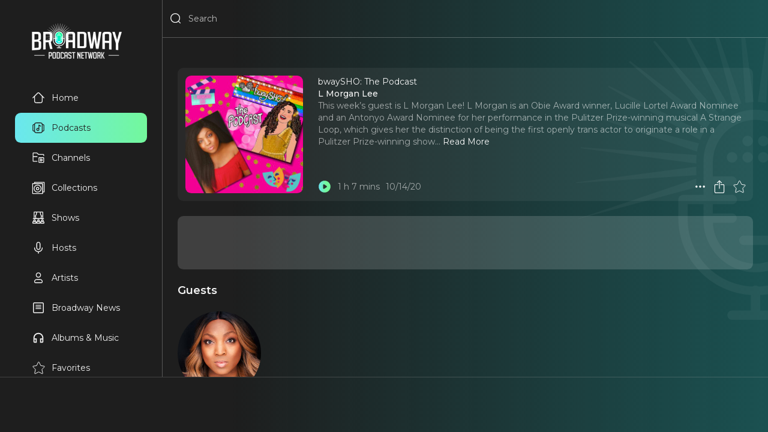

--- FILE ---
content_type: text/html
request_url: https://broadwaypodcastnetwork.com/podcasts/bwaysho-the-podcast/l-morgan-lee/8
body_size: 20196
content:
<!DOCTYPE html><html lang="en"><head>
  <meta charset="utf-8" />
  <meta name="robots" content="all"/>
  <meta name="viewport" content="width=device-width, user-scalable=no"/>
  <link rel="preconnect" href="https://fonts.googleapis.com">
  <link rel="preconnect" href="https://fonts.gstatic.com" crossorigin>
  <link rel="preconnect" href="https://www.googletagmanager.com">
  <link rel="preconnect" href="https://connect.facebook.net">
  <link rel="preconnect" href="https://cdn.pendo.io">
  <link rel="dns-prefetch" href="//www.google-analytics.com">
  <link rel="stylesheet" href="https://fonts.googleapis.com/css2?family=Montserrat:ital,wght@0,400..600;1,400..600&display=swap">
  <link rel="stylesheet" href="/_static/app.css"/>
  <link rel="manifest" href="/_static/manifest.json" />
  <link rel="icon" href="/_static/favicon.ico"/>
  <link rel="apple-touch-icon" href="/_static/favicon.png" sizes="any"/>
  <!-- Google Tag Manager -->
<script>(function(w,d,s,l,i){w[l]=w[l]||[];w[l].push({'gtm.start':
new Date().getTime(),event:'gtm.js'});var f=d.getElementsByTagName(s)[0],
j=d.createElement(s),dl=l!='dataLayer'?'&l='+l:'';j.async=true;j.src=
'https://www.googletagmanager.com/gtm.js?id='+i+dl+'&gtm_auth=3GasVKq9KV3jIjwJs2z89g&gtm_preview=env-1&gtm_cookies_win=x';f.parentNode.insertBefore(j,f);
})(window,document,'script','dataLayer','GTM-5F2NPB3B');</script>
<!-- End Google Tag Manager -->
  <script>window.VAPID_PUBLIC_KEY = 'BEQRSluTWutEFDIneV19GQrT1qLeJiU24C6uzSaRgAppXCHu5Lyw8sFnJCVIxZb3FrbdVHX8UV3JVlVurg3rvxM'</script>
<!--remix-island-start--><title>L Morgan Lee | bwaySHO: The Podcast</title><meta name="description" content="This week’s guest is L Morgan Lee! L Morgan is an Obie Award winner, Lucille Lortel Award Nominee and an Antonyo Award Nominee for her performance in the Pulitzer Prize-winning musical A Strange Loop, which gives her the distinction of being the first openly trans actor to originate a role in a Pulitzer Prize-winning show."/><meta name="keywords" content="L Morgan Lee, bwaySHO: The Podcast, Broadway podcast, theater, musical theater, episode, audio"/><meta name="author" content="Broadway Podcast Network"/><meta property="og:type" content="music.song"/><meta property="og:title" content="L Morgan Lee | bwaySHO: The Podcast"/><meta property="og:description" content="This week’s guest is L Morgan Lee! L Morgan is an Obie Award winner, Lucille Lortel Award Nominee and an Antonyo Award Nominee for her performance in the Pulitzer Prize-winning musical A Strange Loop, which gives her the distinction of being the first openly trans actor to originate a role in a Pulitzer Prize-winning show."/><meta property="og:image" content="https://d1md8edy3s7xes.cloudfront.net/images/podcasts/bwaysho-the-podcast/8-1-1200x1200?2025-01-02T17:01:08.803Z"/><meta property="og:url" content="https://broadwaypodcastnetwork.com/podcasts/bwaysho-the-podcast/l-morgan-lee/8"/><meta property="og:audio" content="https://traffic.megaphone.fm/BPNET1272454730.mp3"/><meta property="og:audio:secure_url" content="https://traffic.megaphone.fm/BPNET1272454730.mp3"/><meta property="og:audio:type" content="audio/mpeg"/><meta property="music:album" content="bwaySHO: The Podcast"/><meta name="twitter:card" content="summary_large_image"/><meta name="twitter:title" content="L Morgan Lee | bwaySHO: The Podcast"/><meta name="twitter:description" content="This week’s guest is L Morgan Lee! L Morgan is an Obie Award winner, Lucille Lortel Award Nominee and an Antonyo Award Nominee for her performance in the Pulitzer Prize-winning musical A Strange Loop, which gives her the distinction of being the first openly trans actor to originate a role in a Pulitzer Prize-winning show."/><meta name="twitter:image" content="https://d1md8edy3s7xes.cloudfront.net/images/podcasts/bwaysho-the-podcast/8-1-1200x1200?2025-01-02T17:01:08.803Z"/><!--remix-island-end--></head><body><div id="root"><script type="application/ld+json">{"@context":"https://schema.org","@graph":[{"@type":"Organization","@id":"https://broadwaypodcastnetwork.com/#organization","name":"Broadway Podcast Network","url":"https://broadwaypodcastnetwork.com","logo":{"@type":"ImageObject","url":"https://broadwaypodcastnetwork.com/_static/logo.png"},"description":"The premier network for Broadway and theater podcasts. Featuring exclusive interviews, reviews, and behind-the-scenes content from Broadway shows and stars.","sameAs":["https://twitter.com/BroadwayPodcast","https://www.facebook.com/BroadwayPodcastNetwork","https://www.instagram.com/broadwaypodcastnetwork","https://www.youtube.com/@BroadwayPodcastNetwork"],"contactPoint":{"@type":"ContactPoint","contactType":"customer service","email":"info@broadwaypodcastnetwork.com"}},{"@type":"WebSite","@id":"https://broadwaypodcastnetwork.com/#website","url":"https://broadwaypodcastnetwork.com","name":"Broadway Podcast Network","description":"The ultimate destination for Broadway fans. Listen to exclusive podcasts, interviews, reviews, and behind-the-scenes stories.","publisher":{"@id":"https://broadwaypodcastnetwork.com/#organization"},"potentialAction":{"@type":"SearchAction","target":{"@type":"EntryPoint","urlTemplate":"https://broadwaypodcastnetwork.com/search?q={search_term_string}"},"query-input":"required name=search_term_string"}}]}</script><script>window.googletag = window.googletag || { cmd: [] }</script><div id="app" class="off"><header class="justified row"><div class="flex row"><button aria-label="Search" class="icon Search justForMobile"><svg viewBox="0 0 24 24"><path fill-rule="evenodd" clip-rule="evenodd" d="M3.75 11C3.75 6.99594 6.99594 3.75 11 3.75C15.0041 3.75 18.25 6.99594 18.25 11C18.25 15.0041 15.0041 18.25 11 18.25C6.99594 18.25 3.75 15.0041 3.75 11ZM11 2.25C6.16751 2.25 2.25 6.16751 2.25 11C2.25 15.8325 6.16751 19.75 11 19.75C13.1462 19.75 15.112 18.9773 16.6342 17.6949L19.4697 20.5303C19.7626 20.8232 20.2374 20.8232 20.5303 20.5303C20.8232 20.2374 20.8232 19.7626 20.5303 19.4697L17.6949 16.6342C18.9773 15.112 19.75 13.1462 19.75 11C19.75 6.16751 15.8325 2.25 11 2.25Z"></path></svg></button><button aria-label="Menu" class="icon Menu justForMobile"><svg viewBox="0 0 24 24" stroke="currentColor"><path d="M4 18L20 18" stroke-width="2" stroke-linecap="round"></path><path d="M4 12L20 12" stroke-width="2" stroke-linecap="round"></path><path d="M4 6L20 6" stroke-width="2" stroke-linecap="round"></path></svg></button><div class="flex row"><div class="flex row notForMobile"><button aria-label="Search" class="icon Search"><svg viewBox="0 0 24 24"><path fill-rule="evenodd" clip-rule="evenodd" d="M3.75 11C3.75 6.99594 6.99594 3.75 11 3.75C15.0041 3.75 18.25 6.99594 18.25 11C18.25 15.0041 15.0041 18.25 11 18.25C6.99594 18.25 3.75 15.0041 3.75 11ZM11 2.25C6.16751 2.25 2.25 6.16751 2.25 11C2.25 15.8325 6.16751 19.75 11 19.75C13.1462 19.75 15.112 18.9773 16.6342 17.6949L19.4697 20.5303C19.7626 20.8232 20.2374 20.8232 20.5303 20.5303C20.8232 20.2374 20.8232 19.7626 20.5303 19.4697L17.6949 16.6342C18.9773 15.112 19.75 13.1462 19.75 11C19.75 6.16751 15.8325 2.25 11 2.25Z"></path></svg></button><input placeholder="Search" type="search" spellcheck="false" class="flex" value=""/></div></div></div><a class="middle justForMobile" data-discover="true" href="/"><img alt="BPN Logo" src="/_static/logo.png" width="300" height="120" style="width:100px;height:auto"/></a><div class="row"></div></header><section id="drawer" class="padded scrollable"><a data-discover="true" href="/"><img alt="BPN Logo" src="/_static/logo.png" width="300" height="120" style="width:150px;height:auto"/></a><div style="width:220px"><a data-discover="true" class="row justified" href="/"><button aria-label="Home" class="text Home"><svg viewBox="0 0 24 24"><path fill-rule="evenodd" clip-rule="evenodd" d="M9.70191 5.3587C10.3836 4.67704 10.8426 4.22027 11.2301 3.92463C11.6002 3.6422 11.8157 3.57837 12 3.57837C12.1843 3.57837 12.3998 3.6422 12.7699 3.92464C13.1574 4.22027 13.6164 4.67704 14.2981 5.3587L16.7123 7.77291C17.6227 8.68328 17.9207 9.00011 18.0787 9.38154C18.2367 9.76298 18.25 10.1978 18.25 11.4852V14.9999C18.25 16.4354 18.2484 17.4365 18.1469 18.1918C18.0482 18.9256 17.8678 19.3142 17.591 19.5909C17.3142 19.8677 16.9257 20.0481 16.1919 20.1468C15.4365 20.2484 14.4354 20.2499 13 20.2499H11C9.56458 20.2499 8.56347 20.2484 7.80812 20.1468C7.07434 20.0481 6.68577 19.8677 6.40901 19.5909C6.13225 19.3142 5.9518 18.9256 5.85315 18.1918C5.75159 17.4365 5.75 16.4354 5.75 14.9999V11.4852C5.75 10.1978 5.76328 9.76298 5.92127 9.38154C6.07864 9.00163 6.37495 8.6858 7.27683 7.78378C7.28044 7.78016 7.28406 7.77654 7.28769 7.77291L9.70191 5.3587ZM5.93564 7.00364L1.46967 11.4696C1.17678 11.7625 1.17678 12.2374 1.46967 12.5303C1.76256 12.8232 2.23744 12.8232 2.53033 12.5303L4.25116 10.8094C4.24978 10.9783 4.24987 11.1555 4.24995 11.3426L4.25 11.4852V14.9999L4.25 15.0548C4.24998 16.4224 4.24996 17.5247 4.36652 18.3917C4.48754 19.2918 4.74643 20.0497 5.34835 20.6516C5.95027 21.2535 6.70814 21.5124 7.60825 21.6334C8.47522 21.75 9.57754 21.75 10.9451 21.7499H11H13H13.0549C14.4225 21.75 15.5248 21.75 16.3918 21.6334C17.2919 21.5124 18.0497 21.2535 18.6516 20.6516C19.2536 20.0497 19.5125 19.2918 19.6335 18.3917C19.75 17.5247 19.75 16.4224 19.75 15.0548V14.9999V11.4852L19.75 11.3426C19.7501 11.1555 19.7502 10.9783 19.7488 10.8094L21.4697 12.5303C21.7626 12.8232 22.2374 12.8232 22.5303 12.5303C22.8232 12.2374 22.8232 11.7625 22.5303 11.4696L18.064 7.00327C18.0023 6.94138 17.9389 6.87806 17.8738 6.81306L17.7742 6.7135L17.773 6.71225L15.3588 4.29804L15.322 4.26128C15.2823 4.22157 15.243 4.18227 15.2041 4.1434C14.6207 3.56035 14.1271 3.07338 13.6798 2.7321C13.6169 2.68407 13.5535 2.63784 13.4895 2.5937C13.0414 2.2847 12.5636 2.07837 12 2.07837C11.3559 2.07837 10.8238 2.34787 10.3202 2.7321C10.2606 2.77761 10.2001 2.8257 10.1387 2.87627C9.70899 3.23023 9.23391 3.70534 8.67802 4.26126L8.67802 4.26126L8.67801 4.26127"></path></svg>Home</button></a><a data-discover="true" class="lime row justified" href="/categories/all"><button aria-label="Podcasts" class="text Podcasts"><svg viewBox="0 0 24 24"><path fill-rule="evenodd" clip-rule="evenodd" d="M10.9451 2.25H11H13H13.0549C14.4225 2.24998 15.5248 2.24996 16.3918 2.36652C17.2919 2.48754 18.0497 2.74643 18.6517 3.34835C19.1724 3.86908 19.4364 4.50654 19.5765 5.25183C19.7873 5.25412 19.9765 5.25925 20.1454 5.27077C20.4625 5.29241 20.762 5.33905 21.0524 5.45933C21.7262 5.73844 22.2616 6.27379 22.5407 6.94762C22.661 7.23801 22.7076 7.53754 22.7292 7.85464C22.75 8.15925 22.75 8.53029 22.75 8.97475V9V15V15.0253C22.75 15.4697 22.75 15.8408 22.7292 16.1454C22.7076 16.4625 22.661 16.762 22.5407 17.0524C22.2616 17.7262 21.7262 18.2616 21.0524 18.5407C20.762 18.661 20.4625 18.7076 20.1454 18.7292C19.9765 18.7407 19.7873 18.7459 19.5765 18.7482C19.4364 19.4935 19.1724 20.1309 18.6517 20.6517C18.0497 21.2536 17.2919 21.5125 16.3918 21.6335C15.5248 21.75 14.4225 21.75 13.0549 21.75H13H11H10.9451C9.57754 21.75 8.47522 21.75 7.60825 21.6335C6.70814 21.5125 5.95027 21.2536 5.34835 20.6517C4.82762 20.1309 4.56362 19.4935 4.42352 18.7482C4.21269 18.7459 4.02346 18.7407 3.85464 18.7292C3.53754 18.7076 3.23801 18.661 2.94762 18.5407C2.27379 18.2616 1.73844 17.7262 1.45933 17.0524C1.33905 16.762 1.29241 16.4625 1.27077 16.1454C1.24999 15.8408 1.24999 15.4697 1.25 15.0253V15.0253V15V9V8.97475V8.97474C1.24999 8.53028 1.24999 8.15925 1.27077 7.85464C1.29241 7.53754 1.33905 7.23801 1.45933 6.94762C1.73844 6.27379 2.27379 5.73844 2.94762 5.45933C3.23801 5.33905 3.53754 5.29241 3.85464 5.27077C4.02346 5.25925 4.21269 5.25412 4.42352 5.25183C4.56362 4.50654 4.82762 3.86908 5.34835 3.34835C5.95027 2.74643 6.70814 2.48754 7.60825 2.36652C8.47522 2.24996 9.57754 2.24998 10.9451 2.25ZM19.7245 17.2457C19.8443 17.2432 19.949 17.2391 20.0433 17.2327C20.284 17.2163 20.4012 17.1868 20.4784 17.1549C20.7846 17.028 21.028 16.7846 21.1549 16.4784C21.1868 16.4012 21.2163 16.284 21.2327 16.0433C21.2496 15.7958 21.25 15.4762 21.25 15V9C21.25 8.5238 21.2496 8.20421 21.2327 7.95674C21.2163 7.71602 21.1868 7.5988 21.1549 7.52165C21.028 7.21536 20.7846 6.97202 20.4784 6.84515C20.4012 6.81319 20.284 6.78372 20.0433 6.76729C19.949 6.76086 19.8443 6.75682 19.7245 6.75429C19.75 7.39252 19.75 8.12061 19.75 8.94513V9V15V15.0549C19.75 15.8794 19.75 16.6075 19.7245 17.2457ZM4.25 15.0549C4.24999 15.8794 4.24998 16.6075 4.27551 17.2457C4.15568 17.2432 4.05098 17.2391 3.95674 17.2327C3.71602 17.2163 3.5988 17.1868 3.52165 17.1549C3.21536 17.028 2.97202 16.7846 2.84515 16.4784C2.81319 16.4012 2.78372 16.284 2.76729 16.0433C2.75041 15.7958 2.75 15.4762 2.75 15V9C2.75 8.5238 2.75041 8.20421 2.76729 7.95674C2.78372 7.71602 2.81319 7.5988 2.84515 7.52165C2.97202 7.21536 3.21536 6.97202 3.52165 6.84515C3.5988 6.81319 3.71602 6.78372 3.95674 6.76729C4.05098 6.76086 4.15568 6.75682 4.27551 6.75429C4.24998 7.39251 4.24999 8.12061 4.25 8.94513L4.25 9V15L4.25 15.0549ZM7.80812 3.85315C7.07435 3.9518 6.68577 4.13225 6.40901 4.40901C6.13225 4.68577 5.9518 5.07435 5.85315 5.80812C5.75159 6.56347 5.75 7.56458 5.75 9V15C5.75 16.4354 5.75159 17.4365 5.85315 18.1919C5.9518 18.9257 6.13225 19.3142 6.40901 19.591C6.68577 19.8678 7.07435 20.0482 7.80812 20.1469C8.56347 20.2484 9.56458 20.25 11 20.25H13C14.4354 20.25 15.4365 20.2484 16.1919 20.1469C16.9257 20.0482 17.3142 19.8678 17.591 19.591C17.8678 19.3142 18.0482 18.9257 18.1469 18.1919C18.2484 17.4365 18.25 16.4354 18.25 15V9C18.25 7.56459 18.2484 6.56347 18.1469 5.80812C18.0482 5.07435 17.8678 4.68577 17.591 4.40901C17.3142 4.13225 16.9257 3.9518 16.1919 3.85315C15.4365 3.75159 14.4354 3.75 13 3.75H11C9.56458 3.75 8.56347 3.75159 7.80812 3.85315ZM11 13.75C10.3096 13.75 9.75 14.3096 9.75 15C9.75 15.6904 10.3096 16.25 11 16.25C11.6904 16.25 12.25 15.6904 12.25 15C12.25 14.3096 11.6904 13.75 11 13.75ZM12.25 12.5499C11.875 12.3581 11.4501 12.25 11 12.25C9.48122 12.25 8.25 13.4812 8.25 15C8.25 16.5188 9.48122 17.75 11 17.75C12.518 17.75 13.7487 16.5201 13.75 15.0024C13.75 15.0016 13.75 15.0008 13.75 15L13.75 8.40139L15.584 9.62404C15.9286 9.8538 16.3943 9.76067 16.624 9.41603C16.8538 9.07138 16.7607 8.60573 16.416 8.37596L13.416 6.37596C13.1859 6.22254 12.89 6.20823 12.6461 6.33875C12.4022 6.46926 12.25 6.7234 12.25 7V12.5499Z"></path></svg>Podcasts</button></a><a data-discover="true" class="row justified" href="/channels"><button aria-label="Channels" class="text Channels"><svg viewBox="0 0 24 25" style="fill:none;stroke-width:1.5;stroke:currentColor"><path d="M22 12.8047V20.6047C22 20.6835 21.9845 20.7615 21.9543 20.8343C21.9242 20.9071 21.88 20.9733 21.8243 21.029C21.7685 21.0847 21.7024 21.1289 21.6296 21.159C21.5568 21.1892 21.4788 21.2047 21.4 21.2047H13.6C13.4409 21.2047 13.2883 21.1415 13.1757 21.029C13.0632 20.9165 13 20.7638 13 20.6047V12.8047C13 12.6456 13.0632 12.493 13.1757 12.3804C13.2883 12.2679 13.4409 12.2047 13.6 12.2047H21.4C21.4788 12.2047 21.5568 12.2202 21.6296 12.2504C21.7024 12.2805 21.7685 12.3247 21.8243 12.3804C21.88 12.4362 21.9242 12.5023 21.9543 12.5751C21.9845 12.6479 22 12.7259 22 12.8047Z"></path><path d="M2 10.2047V3.80471C2 3.64558 2.06321 3.49297 2.17574 3.38045C2.28826 3.26793 2.44087 3.20471 2.6 3.20471H8.778C8.92101 3.2047 9.05932 3.25577 9.168 3.34871L12.332 6.06071C12.4407 6.15366 12.579 6.20472 12.722 6.20471H21.4C21.4788 6.20471 21.5568 6.22023 21.6296 6.25038C21.7024 6.28054 21.7685 6.32473 21.8243 6.38045C21.88 6.43616 21.9242 6.50231 21.9543 6.5751C21.9845 6.6479 22 6.72592 22 6.80471V9.20471M2 10.2047V18.6047C2 18.7638 2.06321 18.9165 2.17574 19.029C2.28826 19.1415 2.44087 19.2047 2.6 19.2047H10M2 10.2047H10M16.918 14.7787C16.8272 14.722 16.7229 14.6906 16.6159 14.6877C16.509 14.6849 16.4031 14.7107 16.3095 14.7625C16.2158 14.8144 16.1378 14.8903 16.0833 14.9825C16.0289 15.0746 16.0001 15.1797 16 15.2867V18.1217C15.9998 18.2289 16.0283 18.3342 16.0826 18.4267C16.1368 18.5191 16.2149 18.5953 16.3086 18.6474C16.4023 18.6995 16.5083 18.7255 16.6154 18.7227C16.7226 18.72 16.8271 18.6885 16.918 18.6317L19.186 17.2137C19.2724 17.1598 19.3436 17.0848 19.393 16.9957C19.4424 16.9067 19.4683 16.8065 19.4683 16.7047C19.4683 16.6029 19.4424 16.5027 19.393 16.4137C19.3436 16.3246 19.2724 16.2496 19.186 16.1957L16.918 14.7787Z"></path></svg>Channels</button></a><a data-discover="true" class="row justified" href="/collections"><button aria-label="Collections" class="text Collections"><svg viewBox="0 0 24 24" style="fill:none"><path d="M5 4V2H22.4408V19.4408H20" stroke="currentColor" stroke-width="1.5" stroke-linejoin="round"></path><path d="M19.2968 4.34741H1.85594C1.65936 4.34741 1.5 4.50677 1.5 4.70335V22.1442C1.5 22.3408 1.65936 22.5001 1.85594 22.5001H19.2968C19.4933 22.5001 19.6527 22.3408 19.6527 22.1442V4.70335C19.6527 4.50677 19.4933 4.34741 19.2968 4.34741Z" stroke="currentColor" stroke-width="1.5" stroke-linejoin="round"></path><path d="M10.5758 19.8305C14.1142 19.8305 16.9826 16.9621 16.9826 13.4237C16.9826 9.88528 14.1142 7.01685 10.5758 7.01685C7.03738 7.01685 4.16895 9.88528 4.16895 13.4237C4.16895 16.9621 7.03738 19.8305 10.5758 19.8305Z" stroke="currentColor" stroke-width="1.5"></path><path d="M10.5768 15.7373C11.8545 15.7373 12.8903 14.7014 12.8903 13.4237C12.8903 12.1459 11.8545 11.1101 10.5768 11.1101C9.29901 11.1101 8.26318 12.1459 8.26318 13.4237C8.26318 14.7014 9.29901 15.7373 10.5768 15.7373Z" stroke="currentColor" stroke-width="1.5"></path></svg>Collections</button></a><a data-discover="true" class="row justified" href="/shows"><button aria-label="Shows" class="text Shows"><svg viewBox="0 0 24 24" style="fill:none"><path d="M12.0797 18.4773C12.9144 18.4773 13.5911 17.8007 13.5911 16.9659C13.5911 16.1312 12.9144 15.4546 12.0797 15.4546C11.245 15.4546 10.5684 16.1312 10.5684 16.9659C10.5684 17.8007 11.245 18.4773 12.0797 18.4773Z" stroke="currentColor" stroke-width="1.5"></path><path d="M8.97754 20.5454C8.97754 19.3153 9.9747 18.3181 11.2047 18.3181H12.7956C14.0258 18.3181 15.0229 19.3153 15.0229 20.5454V21.4999C15.0229 21.6756 14.8805 21.8181 14.7047 21.8181H9.29565C9.11994 21.8181 8.97754 21.6756 8.97754 21.4999V20.5454Z" stroke="currentColor" stroke-width="1.5"></path><path d="M19.2384 18.4773C20.0731 18.4773 20.7498 17.8007 20.7498 16.9659C20.7498 16.1312 20.0731 15.4546 19.2384 15.4546C18.4037 15.4546 17.7271 16.1312 17.7271 16.9659C17.7271 17.8007 18.4037 18.4773 19.2384 18.4773Z" stroke="currentColor" stroke-width="1.5"></path><path d="M16.1362 20.5454C16.1362 19.3153 17.1334 18.3181 18.3635 18.3181H19.9544C21.1845 18.3181 22.1817 19.3153 22.1817 20.5454V21.4999C22.1817 21.6756 22.0392 21.8181 21.8635 21.8181H16.4544C16.2787 21.8181 16.1362 21.6756 16.1362 21.4999V20.5454Z" stroke="currentColor" stroke-width="1.5"></path><path d="M4.92054 18.4773C5.75524 18.4773 6.4319 17.8007 6.4319 16.9659C6.4319 16.1312 5.75524 15.4546 4.92054 15.4546C4.08584 15.4546 3.40918 16.1312 3.40918 16.9659C3.40918 17.8007 4.08584 18.4773 4.92054 18.4773Z" stroke="currentColor" stroke-width="1.5"></path><path d="M1.81836 20.5454C1.81836 19.3153 2.81554 18.3181 4.04563 18.3181H5.63654C6.86663 18.3181 7.86381 19.3153 7.86381 20.5454V21.4999C7.86381 21.6756 7.72134 21.8181 7.54563 21.8181H2.13654C1.96082 21.8181 1.81836 21.6756 1.81836 21.4999V20.5454Z" stroke="currentColor" stroke-width="1.5"></path><path d="M8.81809 2.09082C8.81809 4.39764 8.26129 6.22718 6.67037 8.8522M6.67037 8.8522C7.54537 10.6817 7.54537 11.7158 6.74991 13.3862M6.67037 8.8522C6.16127 8.8522 5.23854 8.8522 4.84082 8.8522" stroke="currentColor" stroke-width="1.5"></path><path d="M15.3408 2.09082C15.3408 4.39764 15.8976 6.22718 17.4885 8.8522M17.4885 8.8522C16.6135 10.6817 16.6135 11.7158 17.409 13.3862M17.4885 8.8522C17.9976 8.8522 18.9203 8.8522 19.3181 8.8522" stroke="currentColor" stroke-width="1.5"></path><path d="M19.6364 1.45459H4.52277C4.34704 1.45459 4.20459 1.59704 4.20459 1.77277V13.2273C4.20459 13.403 4.34704 13.5455 4.52277 13.5455H19.6364C19.8121 13.5455 19.9546 13.403 19.9546 13.2273V1.77277C19.9546 1.59704 19.8121 1.45459 19.6364 1.45459Z" stroke="currentColor" stroke-width="1.27273"></path><path d="M2.61377 13.5454H21.3865" stroke="currentColor" stroke-width="1.5" stroke-linecap="round"></path></svg>Shows</button></a><a data-discover="true" class="row justified" href="/hosts"><button aria-label="Hosts" class="text Hosts"><svg viewBox="0 0 24 24"><path fill-rule="evenodd" clip-rule="evenodd" d="M12 1.25C9.92893 1.25 8.25 2.92893 8.25 5V12C8.25 14.0711 9.92893 15.75 12 15.75C14.0711 15.75 15.75 14.0711 15.75 12V5C15.75 2.92893 14.0711 1.25 12 1.25ZM14.25 12C14.25 13.2426 13.2426 14.25 12 14.25C10.7574 14.25 9.75 13.2426 9.75 12V5C9.75 3.75736 10.7574 2.75 12 2.75C13.2426 2.75 14.25 3.75736 14.25 5V12ZM5.75 12C5.75 11.5858 5.41421 11.25 5 11.25C4.58579 11.25 4.25 11.5858 4.25 12C4.25 14.7248 5.35083 16.6879 6.90007 17.9555C8.19962 19.0187 9.78803 19.5726 11.25 19.7135V22C11.25 22.4142 11.5858 22.75 12 22.75C12.4142 22.75 12.75 22.4142 12.75 22V19.7135C14.212 19.5726 15.8004 19.0187 17.0999 17.9555C18.6492 16.6879 19.75 14.7248 19.75 12C19.75 11.5858 19.4142 11.25 19 11.25C18.5858 11.25 18.25 11.5858 18.25 12C18.25 14.2752 17.3508 15.8121 16.1501 16.7945C14.9259 17.7961 13.3499 18.25 12 18.25C10.6501 18.25 9.07409 17.7961 7.84993 16.7945C6.64917 15.8121 5.75 14.2752 5.75 12Z"></path></svg>Hosts</button></a><a data-discover="true" class="row justified" href="/artists"><button aria-label="Artists" class="text Artists"><svg viewBox="0 0 24 24"><path fill-rule="evenodd" clip-rule="evenodd" d="M8.75 7C8.75 5.20507 10.2051 3.75 12 3.75C13.7949 3.75 15.25 5.20507 15.25 7C15.25 8.79493 13.7949 10.25 12 10.25C10.2051 10.25 8.75 8.79493 8.75 7ZM12 2.25C9.37665 2.25 7.25 4.37665 7.25 7C7.25 9.62335 9.37665 11.75 12 11.75C14.6234 11.75 16.75 9.62335 16.75 7C16.75 4.37665 14.6234 2.25 12 2.25ZM5.75 19C5.75 17.2051 7.20507 15.75 9 15.75H15C16.7949 15.75 18.25 17.2051 18.25 19C18.25 19.6904 17.6904 20.25 17 20.25H7C6.30964 20.25 5.75 19.6904 5.75 19ZM17 21.75C18.5188 21.75 19.75 20.5188 19.75 19C19.75 16.3766 17.6234 14.25 15 14.25H9C6.37665 14.25 4.25 16.3766 4.25 19C4.25 20.5188 5.48122 21.75 7 21.75H17Z"></path></svg>Artists</button></a><a data-discover="true" class="row justified" href="/news"><button aria-label="News" class="text News"><svg viewBox="0 0 24 24"><path fill-rule="evenodd" clip-rule="evenodd" d="M2.25 4.5C2.25 3.25736 3.25736 2.25 4.5 2.25H19.5C20.7426 2.25 21.75 3.25736 21.75 4.5V19.5C21.75 20.7426 20.7426 21.75 19.5 21.75H4.5C3.25736 21.75 2.25 20.7426 2.25 19.5V4.5ZM4.5 3.75C4.08579 3.75 3.75 4.08579 3.75 4.5V19.5C3.75 19.9142 4.08579 20.25 4.5 20.25H19.5C19.9142 20.25 20.25 19.9142 20.25 19.5V4.5C20.25 4.08579 19.9142 3.75 19.5 3.75H4.5ZM6.75 7.5C6.75 7.08579 7.08579 6.75 7.5 6.75H16.5C16.9142 6.75 17.25 7.08579 17.25 7.5C17.25 7.91421 16.9142 8.25 16.5 8.25H7.5C7.08579 8.25 6.75 7.91421 6.75 7.5ZM6.75 10.5C6.75 10.0858 7.08579 9.75 7.5 9.75H16.5C16.9142 9.75 17.25 10.0858 17.25 10.5C17.25 10.9142 16.9142 11.25 16.5 11.25H7.5C7.08579 11.25 6.75 10.9142 6.75 10.5ZM6.75 13.5C6.75 13.0858 7.08579 12.75 7.5 12.75H16.5C16.9142 12.75 17.25 13.0858 17.25 13.5C17.25 13.9142 16.9142 14.25 16.5 14.25H7.5C7.08579 14.25 6.75 13.9142 6.75 13.5Z"></path></svg>Broadway News</button></a><a data-discover="true" class="row justified" href="/albums"><button aria-label="Music" class="text Music"><svg viewBox="0 -960 960 960"><path d="M360-120H200q-33 0-56.5-23.5T120-200v-280q0-75 28.5-140.5t77-114q48.5-48.5 114-77T480-840q75 0 140.5 28.5t114 77q48.5 48.5 77 114T840-480v280q0 33-23.5 56.5T760-120H600v-320h160v-40q0-117-81.5-198.5T480-760q-117 0-198.5 81.5T200-480v40h160v320Zm-80-240h-80v160h80v-160Zm400 0v160h80v-160h-80Zm-400 0h-80 80Zm400 0h80-80Z"></path></svg>Albums &amp; Music</button></a><a data-discover="true" class="row justified" href="/favorites"><button aria-label="Favorites" class="text Favorites"><svg viewBox="1 0 21 22" style="fill:none;stroke:currentColor"><path fill-rule="evenodd" clip-rule="evenodd" d="M12.6734 1.66974C12.5474 1.41283 12.2862 1.25 12 1.25C11.7139 1.25 11.4527 1.41283 11.3267 1.66974L8.50041 7.43218L2.89079 8.258C2.61006 8.29932 2.37669 8.49554 2.28778 8.76501C2.19888 9.03448 2.26966 9.33105 2.47068 9.53132L6.67678 13.7218L5.26863 19.9241C5.20408 20.2085 5.31017 20.5044 5.54064 20.683C5.77112 20.8616 6.08421 20.8904 6.34342 20.7569L12 17.8436L17.6566 20.7569C17.9158 20.8904 18.2289 20.8616 18.4594 20.683C18.6899 20.5044 18.796 20.2085 18.7314 19.9241L17.3233 13.7218L21.5294 9.53132C21.7304 9.33105 21.8012 9.03448 21.7123 8.76501C21.6234 8.49554 21.39 8.29932 21.1093 8.258L15.4996 7.43218L12.6734 1.66974Z"></path></svg>Favorites</button></a><a data-discover="true" class="row justified" href="/queue"><button aria-label="Queue" class="text Queue"><svg viewBox="0 0 24 24"><path fill-rule="evenodd" clip-rule="evenodd" d="M2.25 5C2.25 4.58579 2.58579 4.25 3 4.25H19C19.4142 4.25 19.75 4.58579 19.75 5C19.75 5.41421 19.4142 5.75 19 5.75H3C2.58579 5.75 2.25 5.41421 2.25 5ZM2.25 9C2.25 8.58579 2.58579 8.25 3 8.25H15C15.4142 8.25 15.75 8.58579 15.75 9C15.75 9.41421 15.4142 9.75 15 9.75H3C2.58579 9.75 2.25 9.41421 2.25 9ZM3 12.25C2.58579 12.25 2.25 12.5858 2.25 13C2.25 13.4142 2.58579 13.75 3 13.75H11C11.4142 13.75 11.75 13.4142 11.75 13C11.75 12.5858 11.4142 12.25 11 12.25H3ZM2.25 17C2.25 16.5858 2.58579 16.25 3 16.25H9C9.41421 16.25 9.75 16.5858 9.75 17C9.75 17.4142 9.41421 17.75 9 17.75H3C2.58579 17.75 2.25 17.4142 2.25 17ZM19.5254 13.4489L19.4759 13.4159C18.8339 12.9878 18.2825 12.6201 17.8238 12.4035C17.3527 12.181 16.7611 12.0115 16.1742 12.3256C15.5874 12.6397 15.4003 13.2259 15.3241 13.7414C15.2499 14.2431 15.2499 14.9059 15.25 15.6775V15.6775L15.25 15.737V16.263L15.25 16.3225V16.3225C15.2499 17.0941 15.2499 17.7569 15.3241 18.2586C15.4003 18.7741 15.5874 19.3603 16.1742 19.6744C16.7611 19.9885 17.3527 19.819 17.8238 19.5965C18.2825 19.3799 18.8339 19.0122 19.4759 18.5841L19.4759 18.5841L19.5254 18.5511L19.9199 18.2881L19.966 18.2574L19.9661 18.2574C20.4909 17.9075 20.9531 17.5995 21.2767 17.307C21.6209 16.996 21.9472 16.581 21.9472 16C21.9472 15.419 21.6209 15.004 21.2767 14.693C20.953 14.4005 20.4909 14.0925 19.966 13.7426L19.9199 13.7119L19.5254 13.4489ZM16.8556 13.6558C16.8552 13.6551 16.859 13.6539 16.8685 13.654C16.8608 13.6565 16.8561 13.6564 16.8556 13.6558ZM17.1833 13.7599C17.0171 13.6814 16.9275 13.6599 16.8858 13.6551C16.8666 13.6924 16.8348 13.7789 16.808 13.9607C16.752 14.3393 16.75 14.889 16.75 15.737V16.263C16.75 17.111 16.752 17.6607 16.808 18.0393C16.8348 18.2211 16.8666 18.3076 16.8858 18.3449C16.9275 18.3402 17.0171 18.3186 17.1833 18.2401C17.5293 18.0767 17.9878 17.7734 18.6934 17.303L19.0878 17.0401C19.6729 16.65 20.0397 16.4031 20.271 16.1941C20.3802 16.0954 20.4247 16.0347 20.4417 16.0052L20.4446 16L20.4417 15.9948C20.4247 15.9653 20.3802 15.9046 20.271 15.8059C20.0397 15.5969 19.6729 15.35 19.0878 14.9599L18.6934 14.697C17.9878 14.2266 17.5293 13.9233 17.1833 13.7599ZM16.8556 18.3442C16.8561 18.3436 16.8608 18.3435 16.8685 18.346C16.859 18.3461 16.8552 18.3449 16.8556 18.3442ZM16.8944 18.3599C16.9007 18.3649 16.9034 18.3689 16.9031 18.3696C16.9028 18.3704 16.8996 18.3679 16.8944 18.3599ZM16.8944 13.6401C16.8996 13.6321 16.9028 13.6296 16.9031 13.6304C16.9034 13.6311 16.9007 13.6351 16.8944 13.6401Z"></path></svg>Queue</button></a></div></section><div id="player" class="" style="padding:1em;border-radius:0"></div><main class="scrollable"><section class="padded topToBottom" style="max-width:50rem;min-height:100%"><section><script type="application/ld+json">{
  "@context": "https://schema.org",
  "@type": "PodcastEpisode",
  "name": "L Morgan Lee",
  "description": "This week’s guest is L Morgan Lee! L Morgan is an Obie Award winner, Lucille Lortel Award Nominee and an Antonyo Award Nominee for her performance in the Pulitzer Prize-winning musical A Strange Loop, which gives her the distinction of being the first openly trans actor to originate a role in a Pulitzer Prize-winning show.",
  "url": "https://broadwaypodcastnetwork.com//podcasts/bwaysho-the-podcast/8",
  "image": "https://d1md8edy3s7xes.cloudfront.net/images/podcasts/bwaysho-the-podcast/8-1-1200x1200?2025-01-02T17:01:08.803Z",
  "audio": {
    "@type": "AudioObject",
    "encodingFormat": "audio/mpeg"
  },
  "author": {
    "@type": "Organization",
    "name": "Broadway Podcast Network"
  },
  "publisher": {
    "@type": "Organization",
    "name": "Broadway Podcast Network",
    "url": "https://broadwaypodcastnetwork.com"
  }
}</script><div class="panel item bigItem hasBottom"><a class="image" data-discover="true" href="/podcasts/bwaysho-the-podcast/l-morgan-lee/8"><img fetchPriority="high" decoding="sync" alt="L Morgan Lee" src="https://d1md8edy3s7xes.cloudfront.net/images/podcasts/bwaysho-the-podcast/8-1-400x400?2025-01-02T17:01:08.803Z"/></a><div><div class="clipped"><div itemscope="" itemType="https://schema.org/BreadcrumbList"><div itemscope="" itemProp="itemListElement" itemType="https://schema.org/ListItem"><a itemID="/podcasts/bwaysho-the-podcast" itemscope="" itemProp="item" itemType="https://schema.org/WebPage" data-discover="true" href="/podcasts/bwaysho-the-podcast"><span itemProp="name">bwaySHO: The Podcast</span></a><meta itemProp="position" content="1"/></div><div itemscope="" itemProp="itemListElement" itemType="https://schema.org/ListItem"><h3 class="title"><a itemID="/podcasts/bwaysho-the-podcast/l-morgan-lee/8" itemscope="" itemProp="item" itemType="https://schema.org/WebPage" data-discover="true" href="/podcasts/bwaysho-the-podcast/l-morgan-lee/8"><span itemProp="name">L Morgan Lee</span></a></h3><meta itemProp="position" content="2"/></div></div><p><span class="weak">This week’s guest is L Morgan Lee! L Morgan is an Obie Award winner, Lucille Lortel Award Nominee and an Antonyo Award Nominee for her performance in the Pulitzer Prize-winning musical A Strange Loop, which gives her the distinction of being the first openly trans actor to originate a role in a Pulitzer Prize-winning show.<!-- -->.. </span><a href="#About">Read More</a></p></div><div class="justified row"><div class="row"><button aria-label="PlayLime" class="icon PlayLime"><svg viewBox="0 0 36 36"><path fill="url(#lime_gradient)" fill-rule="evenodd" clip-rule="evenodd" d="M18 1.875C9.09441 1.875 1.875 9.09441 1.875 18C1.875 26.9056 9.09441 34.125 18 34.125C26.9056 34.125 34.125 26.9056 34.125 18C34.125 9.09441 26.9056 1.875 18 1.875ZM18.6662 13.0921L18.7334 13.1369L22.1279 15.3998L22.1896 15.441C22.7005 15.7815 23.1834 16.1033 23.5282 16.4148C23.9032 16.7538 24.3222 17.2622 24.3222 18C24.3222 18.7378 23.9032 19.2462 23.5282 19.5852C23.1834 19.8967 22.7005 20.2185 22.1896 20.559L22.1896 20.559L22.1279 20.6002L18.7334 22.8631L18.6663 22.9079L18.6662 22.908C18.04 23.3256 17.4682 23.7069 16.984 23.9355C16.4813 24.173 15.7456 24.4055 14.9973 24.005C14.249 23.6046 14.0344 22.8634 13.9531 22.3135C13.8748 21.7837 13.8749 21.0965 13.875 20.3437V20.3437L13.875 20.263V15.737L13.875 15.6563V15.6563C13.8749 14.9035 13.8748 14.2163 13.9531 13.6865C14.0344 13.1366 14.249 12.3954 14.9973 11.995C15.7456 11.5945 16.4813 11.827 16.984 12.0645C17.4682 12.2931 18.04 12.6744 18.6662 13.0921Z"></path><defs><linearGradient id="lime_gradient" x1="2.25" y1="11.0451" x2="21.75" y2="11.0451" gradientUnits="userSpaceOnUse"><stop stop-color="#6AE7EF"></stop><stop offset="1" stop-color="#73F89C"></stop></linearGradient></defs></svg></button><div class="weak">1 h 7 mins</div><div class="weak">10/14/20</div></div><div class="row episodeButtons"><div class="menuButton" style="position:relative"><div><button aria-label="More" class="icon More"><svg viewBox="0 0 25 24"><path fill-rule="evenodd" clip-rule="evenodd" d="M5.5 10C4.4 10 3.5 10.9 3.5 12C3.5 13.1 4.4 14 5.5 14C6.6 14 7.5 13.1 7.5 12C7.5 10.9 6.6 10 5.5 10ZM19.5 10C18.4 10 17.5 10.9 17.5 12C17.5 13.1 18.4 14 19.5 14C20.6 14 21.5 13.1 21.5 12C21.5 10.9 20.6 10 19.5 10ZM10.5 12C10.5 10.9 11.4 10 12.5 10C13.6 10 14.5 10.9 14.5 12C14.5 13.1 13.6 14 12.5 14C11.4 14 10.5 13.1 10.5 12Z"></path></svg></button></div></div><button aria-label="Share" class="icon Share"><svg viewBox="12 5 26 35"><path d="M30.3 13.7L25 8.4l-5.3 5.3-1.4-1.4L25 5.6l6.7 6.7z"></path><path d="M24 7h2v21h-2z"></path><path d="M35 40H15c-1.7 0-3-1.3-3-3V19c0-1.7 1.3-3 3-3h7v2h-7c-.6 0-1 .4-1 1v18c0 .6.4 1 1 1h20c.6 0 1-.4 1-1V19c0-.6-.4-1-1-1h-7v-2h7c1.7 0 3 1.3 3 3v18c0 1.7-1.3 3-3 3z"></path></svg></button><button aria-label="Favorites" class="icon Favorites"><svg viewBox="1 0 21 22" style="fill:none;stroke:currentColor"><path fill-rule="evenodd" clip-rule="evenodd" d="M12.6734 1.66974C12.5474 1.41283 12.2862 1.25 12 1.25C11.7139 1.25 11.4527 1.41283 11.3267 1.66974L8.50041 7.43218L2.89079 8.258C2.61006 8.29932 2.37669 8.49554 2.28778 8.76501C2.19888 9.03448 2.26966 9.33105 2.47068 9.53132L6.67678 13.7218L5.26863 19.9241C5.20408 20.2085 5.31017 20.5044 5.54064 20.683C5.77112 20.8616 6.08421 20.8904 6.34342 20.7569L12 17.8436L17.6566 20.7569C17.9158 20.8904 18.2289 20.8616 18.4594 20.683C18.6899 20.5044 18.796 20.2085 18.7314 19.9241L17.3233 13.7218L21.5294 9.53132C21.7304 9.33105 21.8012 9.03448 21.7123 8.76501C21.6234 8.49554 21.39 8.29932 21.1093 8.258L15.4996 7.43218L12.6734 1.66974Z"></path></svg></button></div></div></div></div><div data-slot="1" class="ad image" style="padding-bottom:9.278350515463918%"><div id="slot-1" style="width:970px;height:90px;transition:none;transform:scale(0) translate(-Infinity%, -Infinity%)"></div></div><div class="justified row"><h2>Guests</h2></div><div class="guests cards zoomover"><section class="center small"><a class="round image" data-discover="true" href="/people/l-morgan-lee"><img loading="lazy" decoding="async" alt="L Morgan Lee" src="https://d1md8edy3s7xes.cloudfront.net/images/people/l-morgan-lee-1-400x400"/></a><div><h3 class="title"><a data-discover="true" href="/people/l-morgan-lee">L Morgan Lee</a></h3></div><span class="topRight" style="margin:0"></span></section></div><h2>Featured Shows</h2><div class=" cards zoomover"><section class="small"><a class="image" data-discover="true" href="/shows/a-strange-loop"><img loading="lazy" decoding="async" alt="A Strange Loop" src="https://d1md8edy3s7xes.cloudfront.net/images/shows/a-strange-loop-1-400x400"/></a><div class="clipped"><h3 class="title"><a data-discover="true" href="/shows/a-strange-loop">A Strange Loop</a></h3></div></section></div><h2 id="About">About</h2><section class="content"><p>This week’s guest is L Morgan Lee!</p><p>L Morgan is an Obie Award winner, Lucille Lortel Award Nominee and an Antonyo Award Nominee for her performance in the Pulitzer Prize-winning musical A Strange Loop, which gives her the distinction of being the first openly trans actor to originate a role in a Pulitzer Prize-winning show. She was recently seen as one of the faces of the Samuel Adams: Love Conquers All commercial campaign in partnership with GLAAD. You can listen to L Morgan sing "Silk" from “The Danish Girl”: the award-winning book, currently being turned into a musical and her performance of "Suddenly, Seymour" with George Salazar on her website. </p><p>Here’s our conversation from May 22nd, recorded for my live YouTube series: <a target="_blank" href="https://www.bwaysho.com/post/the-sho-must-go-on-line">The SHO Must Go On...line! Enjoy! </a></p><p>If you like what you heard, please subscribe, rate and review, so you can be a spy on the inside for future episodes.</p><p>Thanks to all the SHOtreons and special shout-out to the SHOstopper and SHOnanigans levels.</p><p>Alyssa Walles, Ashley Stasak, John Benson, Shannon Wheeler, Judy Cotner, Naomi Cotner, Lisa Michelle Martin O'Neill, Eva Fink Clausen, Andrea Gilderhus, Theresa Piliero and Julie Larkin.</p><p>If This Was Your Jam, You Can Become A SHOtreon! Head Over To<a target="_blank" href="http://patreon.com/BWAYSHO"> Patreon.Com/bwaySHO</a>. We Do Weekly Trivia And Monthly Video Chats! It's A Fun Time, Come Check It Out.</p><p>Thanks As Always To Khayle Braxton Aka Gedun For These Awesome Beats, Jelani Remy For The Beautiful Intro Riff, Alex Brightman for the SHO time promo, Chelsey Hill AKA Illustrating Diva, For The Cool Cover Art, all the wonderful guests and all of you for listening!</p><p>We don’t know the future of live theatre, or when Broadway will be back, but we do know it’s on all of us to get through this pandemic. Wear a mask, be safe and let’s take care of ourselves.</p><p><a target="_blank" href="https://www.instagram.com/lmorganlee/?hl=en">@lmorganlee</a> / <a target="_blank" href="https://www.instagram.com/bwaysho/?hl=en">@bwaySHO</a> /<a target="_blank" href="https://www.instagram.com/bwayshopodcast/?hl=en"> @bwaySHOpodcast</a> /<a target="_blank" href="https://www.bwaysho.com/"> bwaySHO.com</a></p><p>Proud member of the<a target="_blank" href="https://broadwaypodcastnetwork.com/hosts/shoshana-medney/"> Broadway Podcast Network</a></p><p>See you at the SHO!</p></section></section><section><div data-slot="5" class="ad image" style="padding-bottom:9.278350515463918%"><div id="slot-5" style="width:970px;height:90px;transition:none;transform:scale(0) translate(-Infinity%, -Infinity%)"></div></div><footer class="padded panel"><img alt="BPN Logo" src="/_static/logo.png" width="300" height="120" style="width:120px;height:auto"/><h3 style="display:grid;column-gap:1rem;width:100%;white-space:nowrap;grid-template-columns:repeat(auto-fill, minmax(10em, 1fr))"><a data-discover="true" href="/about">About</a><a>Contact</a><a data-discover="true" href="/terms">Terms of Service</a><a data-discover="true" href="/privacy">Privacy Policy</a><a target="_blank" href="https://forms.monday.com/forms/cf863f8268057b13957e4381393a692c?r=use1">Advertise with Us</a><a target="_blank" href="https://forms.monday.com/forms/f50e22b0282740d60b67fa629fdcb7fc?r=use1">Suggest an Update</a></h3><div class="row icons" style="width:auto"><a target="_blank" href="https://www.facebook.com/broadwaypodcastnetwork/"><button aria-label="Facebook" class="icon Facebook"><svg viewBox="76 0 155 310"><path d="M81 165h34V305c0 2 2 5 5 5h57c2 0 5-2 5-5V165h39 c2 0 4-1 5-4l5-51c0-1-0-2-1-3c-0-1-2-1-3-1h-45 V72c0-9 5-14 15-14c1 0 29 0 29 0c2 0 5-2 5-5V5c0-2-2-5-5-5h-40 C187 0 186 0 185 0c-7 0-31 1-50 19c-21 19-18 43-17 47v37H81 c-2 0-5 2-5 5v50C76 162 78 165 81 165z"></path></svg></button></a><a target="_blank" href="https://twitter.com/BwayPodNetwork"><button aria-label="Twitter" class="icon Twitter"><svg viewBox="0 0 24 24"><g><path d="M18.244 2.25h3.308l-7.227 8.26 8.502 11.24H16.17l-5.214-6.817L4.99 21.75H1.68l7.73-8.835L1.254 2.25H8.08l4.713 6.231zm-1.161 17.52h1.833L7.084 4.126H5.117z"></path></g></svg></button></a><a target="_blank" href="https://www.instagram.com/broadwaypodcastnetwork/"><button aria-label="Instagram" class="icon Instagram"><svg viewBox="28 28 200 200"><path d="M160 128a32 32 0 1 1-32-32A32 32 0 0 1 160 128Zm68-44v88a56 56 0 0 1-56 56H84a56 56 0 0 1-56-56V84A56 56 0 0 1 84 28h88A56 56 0 0 1 228 84Zm-52 44a48 48 0 1 0-48 48A48 48 0 0 0 176 128Zm16-52a12 12 0 1 0-12 12A12 12 0 0 0 192 76Z"></path></svg></button></a><a target="_blank" href="https://www.threads.net/@broadwaypodcastnetwork"><button aria-label="Threads" class="icon Threads"><svg viewBox="0 0 192 192"><path d="M141.537 88.9883C140.71 88.5919 139.87 88.2104 139.019 87.8451C137.537 60.5382 122.616 44.905 97.5619 44.745C97.4484 44.7443 97.3355 44.7443 97.222 44.7443C82.2364 44.7443 69.7731 51.1409 62.102 62.7807L75.881 72.2328C81.6116 63.5383 90.6052 61.6848 97.2286 61.6848C97.3051 61.6848 97.3819 61.6848 97.4576 61.6855C105.707 61.7381 111.932 64.1366 115.961 68.814C118.893 72.2193 120.854 76.925 121.825 82.8638C114.511 81.6207 106.601 81.2385 98.145 81.7233C74.3247 83.0954 59.0111 96.9879 60.0396 116.292C60.5615 126.084 65.4397 134.508 73.775 140.011C80.8224 144.663 89.899 146.938 99.3323 146.423C111.79 145.74 121.563 140.987 128.381 132.296C133.559 125.696 136.834 117.143 138.28 106.366C144.217 109.949 148.617 114.664 151.047 120.332C155.179 129.967 155.42 145.8 142.501 158.708C131.182 170.016 117.576 174.908 97.0135 175.059C74.2042 174.89 56.9538 167.575 45.7381 153.317C35.2355 139.966 29.8077 120.682 29.6052 96C29.8077 71.3178 35.2355 52.0336 45.7381 38.6827C56.9538 24.4249 74.2039 17.11 97.0132 16.9405C119.988 17.1113 137.539 24.4614 149.184 38.788C154.894 45.8136 159.199 54.6488 162.037 64.9503L178.184 60.6422C174.744 47.9622 169.331 37.0357 161.965 27.974C147.036 9.60668 125.202 0.195148 97.0695 0H96.9569C68.8816 0.19447 47.2921 9.6418 32.7883 28.0793C19.8819 44.4864 13.2244 67.3157 13.0007 95.9325L13 96L13.0007 96.0675C13.2244 124.684 19.8819 147.514 32.7883 163.921C47.2921 182.358 68.8816 191.806 96.9569 192H97.0695C122.03 191.827 139.624 185.292 154.118 170.811C173.081 151.866 172.51 128.119 166.26 113.541C161.776 103.087 153.227 94.5962 141.537 88.9883ZM98.4405 129.507C88.0005 130.095 77.1544 125.409 76.6196 115.372C76.2232 107.93 81.9158 99.626 99.0812 98.6368C101.047 98.5234 102.976 98.468 104.871 98.468C111.106 98.468 116.939 99.0737 122.242 100.233C120.264 124.935 108.662 128.946 98.4405 129.507Z"></path></svg></button></a><a target="_blank" href="https://www.tiktok.com/@broadwaypodcastnetwork"><button aria-label="TikTok" class="icon TikTok"><svg viewBox="0 0 24 24"><path d="M19.589 6.686a4.793 4.793 0 0 1-3.77-4.245V2h-3.445v13.672a2.896 2.896 0 0 1-5.201 1.743l-.002-.001.002.001a2.895 2.895 0 0 1 3.183-4.51v-3.5a6.329 6.329 0 0 0-5.394 10.692 6.33 6.33 0 0 0 10.857-4.424V8.687a8.182 8.182 0 0 0 4.773 1.526V6.79a4.831 4.831 0 0 1-1.003-.104z"></path></svg></button></a><a target="_blank" href="https://www.youtube.com/broadwaypodcastnetwork"><button aria-label="YouTube" class="icon YouTube"><svg viewBox="0 46 310 217"><path d="M297 64c-11-13-31-18-71-18H83c-40 0-61 5-72 19 C0 79 0 100 0 128v53c0 54 12 82 83 82h143c34 0 53-4 65-16 C304 235 310 215 310 181v-53C310 98 309 78 297 64z M199 162l-65 33 c-1 0-3 1-4 1c-1 0-3-0-5-1c-2-1-4-5-4-8v-67 c0-3 1-6 4-8c2-1 6-1 9-0l65 33c3 1 5 5 5 8 C204 157 202 160 199 162z"></path></svg></button></a><a target="_blank" href="https://open.spotify.com/user/zr7zmv62wfzzpoocu3k6qzbcp"><button aria-label="Spotify" class="icon Spotify"><svg viewBox="0 0 300 300"><path d="M150 0C67 0 0 67 0 150C0 232 67 300 150 300C232 300 300 232 300 150C300 67 232 0 150 0ZM223 216C220 220 216 222 211 222C209 222 207 222 205 221C186 210 166 204 144 202C123 199 101 202 81 208C74 210 67 207 64 200C62 193 66 186 73 183C97 176 122 173 147 176C172 178 196 186 218 198C224 201 226 209 223 216ZM241 170C238 175 234 177 229 177C227 177 225 177 223 176C200 164 175 156 149 154C123 151 97 153 72 161C65 163 58 159 56 152C54 145 58 137 64 135C93 127 122 125 152 128C181 131 209 139 235 153C241 156 244 164 241 170ZM247 132C245 132 243 132 241 131C214 117 185 109 154 106C123 103 93 105 63 113C56 115 49 111 47 104C45 97 49 90 56 88C89 79 123 76 157 80C190 83 223 93 253 108C259 111 262 119 259 125C257 130 252 132 247 132Z"></path></svg></button></a></div></footer><p class="smaller weak">© Broadway Podcast Network, All Rights Reserved</p></section></section></main></div><audio preload="none" crossorigin="anonymous"></audio><div class="blur justified balanced row toast biggerIcon" style="transition:all 200ms;opacity:0;transform:none;position:fixed;bottom:100%;right:1rem;z-index:1;width:20em;padding:0.5rem"><div class="row"><button aria-label="Success" class="icon Success"><svg viewBox="0 0 1024 1024" style="color:rgb(33,242,184)"><path d="M512 0C230.4 0 0 230.4 0 512s230.4 512 512 512 512-230.4 512-512S793.6 0 512 0z m0 947.2c-240.64 0-435.2-194.56-435.2-435.2S271.36 76.8 512 76.8s435.2 194.56 435.2 435.2-194.56 435.2-435.2 435.2z m266.24-578.56c0 10.24-5.12 20.48-10.24 25.6l-286.72 286.72c-5.12 5.12-15.36 10.24-25.6 10.24s-20.48-5.12-25.6-10.24l-163.84-163.84c-15.36-5.12-20.48-15.36-20.48-25.6 0-20.48 15.36-40.96 40.96-40.96 10.24 5.12 20.48 10.24 25.6 15.36l138.24 138.24 261.12-261.12c5.12-5.12 15.36-10.24 25.6-10.24 20.48-5.12 40.96 15.36 40.96 35.84z"></path></svg></button><div>An error occurred</div></div></div><link rel="modulepreload" href="/_static/build/manifest-0146E11B.js"/><link rel="modulepreload" href="/_static/build/entry.client-TAEOJEVH.js"/><link rel="modulepreload" href="/_static/build/_shared/chunk-G5H72CXV.js"/><link rel="modulepreload" href="/_static/build/_shared/chunk-EGJG254V.js"/><link rel="modulepreload" href="/_static/build/_shared/chunk-DURDBYE7.js"/><link rel="modulepreload" href="/_static/build/_shared/chunk-EHXR4EBO.js"/><link rel="modulepreload" href="/_static/build/_shared/chunk-RJPBH6IW.js"/><link rel="modulepreload" href="/_static/build/_shared/chunk-JIH42OYG.js"/><link rel="modulepreload" href="/_static/build/_shared/chunk-GKBFM6QI.js"/><link rel="modulepreload" href="/_static/build/root-XV644PEP.js"/><link rel="modulepreload" href="/_static/build/routes/_main-QTNLULQ4.js"/><link rel="modulepreload" href="/_static/build/_shared/chunk-C6ACEFFS.js"/><link rel="modulepreload" href="/_static/build/_shared/chunk-KZTYWUZM.js"/><link rel="modulepreload" href="/_static/build/_shared/chunk-MDUAKHCU.js"/><link rel="modulepreload" href="/_static/build/_shared/chunk-Y7HF2GXN.js"/><link rel="modulepreload" href="/_static/build/_shared/chunk-XZH6ORJO.js"/><link rel="modulepreload" href="/_static/build/_shared/chunk-PWJYILOJ.js"/><link rel="modulepreload" href="/_static/build/_shared/chunk-POUIY2TF.js"/><link rel="modulepreload" href="/_static/build/_shared/chunk-N3FTC7OG.js"/><link rel="modulepreload" href="/_static/build/_shared/chunk-AHRMRVQY.js"/><link rel="modulepreload" href="/_static/build/_shared/chunk-TOMVDH4M.js"/><link rel="modulepreload" href="/_static/build/routes/_main.podcasts.$slug_.$-H3EOCE74.js"/><script>window.__remixContext = {"future":{"v3_fetcherPersist":false,"v3_relativeSplatPath":false,"v3_throwAbortReason":false,"v3_routeConfig":false,"v3_singleFetch":false,"v3_lazyRouteDiscovery":false,"unstable_optimizeDeps":false},"state":{"loaderData":{"root":{"session":{"seed":0.08386587181811822,"order":{}},"settings":{}},"routes/_main.podcasts.$slug_.$":{"entity":{"added":"2024-04-11T03:15:29.799Z","imageVersion":1,"title":"L Morgan Lee","audioFile":"https://traffic.megaphone.fm/BPNET1272454730.mp3","megaphoneID":"630a0680-a894-11eb-b15f-03186db64e4f","updatedAt":"2025-01-02T17:01:08.803Z","pubdate":"2020-10-14T07:18:00.000Z","_vn":"megaphone-api-breakage","seasonNumber":null,"episodeType":"full","duration":"4011.31","summary":"This week’s guest is L Morgan Lee! L Morgan is an Obie Award winner, Lucille Lortel Award Nominee and an Antonyo Award Nominee for her performance in the Pulitzer Prize-winning musical A Strange Loop, which gives her the distinction of being the first openly trans actor to originate a role in a Pulitzer Prize-winning show.","extra":"\u003cp\u003eThis week’s guest is L Morgan Lee!\u003c/p\u003e\u003cp\u003eL Morgan is an Obie Award winner, Lucille Lortel Award Nominee and an Antonyo Award Nominee for her performance in the Pulitzer Prize-winning musical A Strange Loop, which gives her the distinction of being the first openly trans actor to originate a role in a Pulitzer Prize-winning show. She was recently seen as one of the faces of the Samuel Adams: Love Conquers All commercial campaign in partnership with GLAAD. You can listen to L Morgan sing \"Silk\" from “The Danish Girl”: the award-winning book, currently being turned into a musical and her performance of \"Suddenly, Seymour\" with George Salazar on her website. \u003c/p\u003e\u003cp\u003eHere’s our conversation from May 22nd, recorded for my live YouTube series: \u003ca href=\"https://www.bwaysho.com/post/the-sho-must-go-on-line\"\u003eThe SHO Must Go On...line! Enjoy! \u003c/a\u003e\u003c/p\u003e\u003cp\u003eIf you like what you heard, please subscribe, rate and review, so you can be a spy on the inside for future episodes.\u003c/p\u003e\u003cp\u003eThanks to all the SHOtreons and special shout-out to the SHOstopper and SHOnanigans levels.\u003c/p\u003e\u003cp\u003eAlyssa Walles, Ashley Stasak, John Benson, Shannon Wheeler, Judy Cotner, Naomi Cotner, Lisa Michelle Martin O'Neill, Eva Fink Clausen, Andrea Gilderhus, Theresa Piliero and Julie Larkin.\u003c/p\u003e\u003cp\u003eIf This Was Your Jam, You Can Become A SHOtreon! Head Over To\u003ca href=\"http://patreon.com/BWAYSHO\"\u003e Patreon.Com/bwaySHO\u003c/a\u003e. We Do Weekly Trivia And Monthly Video Chats! It's A Fun Time, Come Check It Out.\u003c/p\u003e\u003cp\u003eThanks As Always To Khayle Braxton Aka Gedun For These Awesome Beats, Jelani Remy For The Beautiful Intro Riff, Alex Brightman for the SHO time promo, Chelsey Hill AKA Illustrating Diva, For The Cool Cover Art, all the wonderful guests and all of you for listening!\u003c/p\u003e\u003cp\u003eWe don’t know the future of live theatre, or when Broadway will be back, but we do know it’s on all of us to get through this pandemic. Wear a mask, be safe and let’s take care of ourselves.\u003c/p\u003e\u003cp\u003e\u003ca href=\"https://www.instagram.com/lmorganlee/?hl=en\"\u003e@lmorganlee\u003c/a\u003e / \u003ca href=\"https://www.instagram.com/bwaysho/?hl=en\"\u003e@bwaySHO\u003c/a\u003e /\u003ca href=\"https://www.instagram.com/bwayshopodcast/?hl=en\"\u003e @bwaySHOpodcast\u003c/a\u003e /\u003ca href=\"https://www.bwaysho.com/\"\u003e bwaySHO.com\u003c/a\u003e\u003c/p\u003e\u003cp\u003eProud member of the\u003ca href=\"https://broadwaypodcastnetwork.com/hosts/shoshana-medney/\"\u003e Broadway Podcast Network\u003c/a\u003e\u003c/p\u003e\u003cp\u003eSee you at the SHO!\u003c/p\u003e\u003cp\u003e \u003c/p\u003e\u003cp\u003eLearn more about your ad choices. Visit \u003ca href=\"https://megaphone.fm/adchoices\"\u003emegaphone.fm/adchoices\u003c/a\u003e\u003c/p\u003e","id":"/podcasts/bwaysho-the-podcast/8"},"related":{"episodes":[{"added":"2021-04-29","nextEpisodeID":40,"imageVersion":1,"title":"bwaySHO: The Podcast","megaphoneID":"5f586644-a894-11eb-9652-9f12f09b542f","updatedAt":"2025-12-06T16:45:01.931Z","_vn":"megaphone-api-breakage","podcastType":"episodic","summary":"Welcome to bwaySHO: The Podcast. Your home for theatre conversations from a passionate Broadway fan and reporter.","id":"/podcasts/bwaysho-the-podcast"}],"guests":[{"title":"L Morgan Lee","imageVersion":1,"id":"/people/l-morgan-lee"}],"showLatestEpisodes":[{"title":"A Strange Loop","video":"","imageVersion":1,"id":"/shows/a-strange-loop"}]},"relationshipData":{}},"routes/_main":null},"actionData":null,"errors":null}};</script><script type="module" async="">import "/_static/build/manifest-0146E11B.js";
import * as route0 from "/_static/build/root-XV644PEP.js";
import * as route1 from "/_static/build/routes/_main-QTNLULQ4.js";
import * as route2 from "/_static/build/routes/_main.podcasts.$slug_.$-H3EOCE74.js";

window.__remixRouteModules = {"root":route0,"routes/_main":route1,"routes/_main.podcasts.$slug_.$":route2};

import("/_static/build/entry.client-TAEOJEVH.js");</script></div></body></html>

--- FILE ---
content_type: text/css
request_url: https://broadwaypodcastnetwork.com/_static/app.css
body_size: 7633
content:
/* Reset */
* {
  margin: 0;
  padding: 0;
  border: 0;
  cursor: inherit;
  font: inherit;
  color: inherit;
  outline: none;
  appearance: none;
  background: none;
  box-sizing: border-box;
  transition:
    transform 200ms ease-out,
    opacity 400ms;
}
button {
  text-align: left;
  font-weight: normal;
}
a {
  cursor: pointer;
  text-decoration: none;
}
a:hover {
  text-decoration: underline;
}

:root {
  --scrollbarWidth: 0.7em;
  --curviness: 0.7em;
  --thumb: 7rem;
  --keyline: rgba(255, 255, 255, 0.25);
  --pale: rgba(255, 255, 255, 0.15);
  --tint: rgba(0, 0, 0, 0.4);
  --black: #1e1e1e;
  --dark: #292929;
  --weak: #bababa;
  --whitish: rgba(255, 255, 255, 0.95);
}
::-webkit-scrollbar {
  width: var(--scrollbarWidth);
  height: var(--scrollbarWidth); /* When horizontal */
}
::-webkit-scrollbar-track {
  background: none;
}
::-webkit-scrollbar-thumb {
  background: var(--pale);
  border-radius: var(--curviness);
  min-height: var(--buttonHeight);
}
::placeholder,
[readonly] {
  color: var(--weak);
}
::-webkit-calendar-picker-indicator {
  filter: invert(1);
}
/* Hide the x icon that won't match our design: */
::-webkit-search-cancel-button {
  display: none;
}

:disabled,
.disabled {
  opacity: 0.4;
}
body {
  font:
    14px 'Montserrat',
    sans-serif;
  font-optical-sizing: auto;
  --lineHeight: 1.45em;
  color: var(--whitish);
  line-height: var(--lineHeight);
  background-color: var(--black);
}
@media (min-width: 800px) {
  body {
    background-image: linear-gradient(to right, transparent 30%, rgba(20, 200, 200, 0.3) 100%);
  }
}
h1,
.favoritesBanner h2 {
  font-size: 1.4rem;
  font-weight: 600;
  line-height: 1.2;
}
h2,
summary {
  font-size: 1.3em;
  font-weight: 600;
}
h3 {
  font-weight: 500;
}
section {
  position: relative;
}
ul,
ol {
  padding-left: 1rem;
}
svg,
.icon img,
.row .spinner {
  display: inline-block;
  width: var(--iconSize);
  height: var(--iconSize);
  flex-shrink: 0;
  fill: currentColor;
  vertical-align: middle;
}
.image .spinner {
  width: 50%;
  height: 50%;
  margin: 25%;
}

.content a,
.modal strong {
  color: #6ae7ec;
}
.content a,
strong {
  font-weight: 500;
}
em {
  font-style: italic;
}

ol > li,
section > * + *,
details > * + *,
trix-editor > * + * {
  margin-top: 1rem;
}
section.small > * + * {
  margin-top: 0.5rem;
}
li {
  margin-top: 0.25rem;
}
.padded.small {
  padding: 0.5rem;
}

@media (hover: hover) {
  .zoomover .image:hover {
    transform: scale(1.05);
  }
}

.text {
  display: flex;
  text-align: center;
  line-height: var(--iconSize);
}
.text svg {
  margin-inline-end: var(--buttonSpace);
}
.icon {
  display: flex;
  align-items: center;
  line-height: var(--iconSize);
  border-radius: var(--curviness);
}
.icon.round {
  padding: 0.5em;
  width: var(--iconSize);
  box-sizing: content-box;
  text-align: center;
}
.icon svg {
  /* Expand hit area for better accessibility: */
  padding: 1em;
  margin: -1em;
  box-sizing: content-box;
}

body {
  --iconSize: 22px;
  --buttonHeight: 3em;
}
.menuButton .Down {
  --iconSize: 1em;
}
.bigIcon {
  --iconSize: 28px;
}
.biggerIcon {
  --iconSize: 38px;
}
header {
  --headerHeight: calc(var(--buttonHeight) + 2 * var(--buttonSpace));
  height: var(--headerHeight);
  padding: 0 var(--buttonSpace);
}
header .button {
  font-size: 13px;
}

textarea.field {
  padding: calc((var(--buttonHeight) - var(--lineHeight)) / 2) 1em;
}
.field,
.button {
  min-height: var(--buttonHeight);
  line-height: var(--buttonHeight);
  padding: 0 calc(var(--buttonHeight) / 3);
}
.field {
  display: block;
  width: 100%;
  flex-grow: 1;
  max-width: 50em;
  margin-top: 0.25rem;
  resize: none;
  background: var(--dark);
  border-radius: var(--curviness);
}
.button {
  white-space: nowrap;
  border-radius: var(--curviness);
  font-weight: 500;
  box-shadow: inset 0 0 0 1px var(--keyline);
}
.blur.button,
.pale.button,
.Grid.button {
  box-shadow: none;
}
.modal .button {
  width: 100%;
  text-align: center;
}
.checkbox .button {
  width: auto;
  --buttonHeight: 20px;
}

.noAccess * {
  pointer-events: none;
  cursor: not-allowed;
}

.topToBottom {
  display: flex;
  flex-direction: column;
  justify-content: space-between;
}

.row.justified {
  justify-content: space-between;
}
.row {
  display: flex;
  align-items: center;
  --buttonSpace: calc(var(--buttonHeight) / 4);
  /* Fill without overflowing: stackoverflow.com/a/66689926 */
  width: 100%;
  min-width: 0;
}
.row > * {
  width: auto;
  margin: 0;
  margin-right: var(--buttonSpace);
}
.row > *:last-child {
  margin-right: 0;
}
.row > .title {
  overflow: hidden;
}

.pills {
  /* Let pills and icons be the same height: */
  --iconSize: 22px;
  --buttonHeight: 23px;
  flex-wrap: wrap;
}
.pills > * {
  margin-top: var(--buttonSpace);
}
.pills .icon {
  --buttonSpace: 0.5rem;
}
.bigItem .pills .button {
  font-size: 12px;
}

.tint {
  background: var(--tint);
}
.image,
.banner {
  border-radius: var(--curviness);
  background: var(--pale) no-repeat center;
  background-size: cover;
}
a.seeAll {
  color: #e7368f;
  font-weight: 600;
  font-size: 15px;
}
.pale {
  background: var(--pale);
  border: 0;
}
.blur {
  backdrop-filter: blur(30px);
  -webkit-backdrop-filter: blur(30px);
  color: var(--whitish);
  background: rgba(100, 100, 100, 0.5);
  border-radius: var(--curviness);
  border: 0;
}
.panel {
  position: relative;
  padding: 0.5rem;
  border-radius: var(--curviness);
  background: rgba(255, 255, 255, 0.05);
}
.selected {
  background: rgba(255, 255, 255, 0.2);
}
.pink {
  border: none;
  color: var(--whitish);
  background: linear-gradient(90deg, #e7368f 0%, #9c30e8 100%);
}
.pink .active {
  color: black;
  background: white;
  font-weight: 500;
}
.lime {
  color: #222;
  font-weight: 500;
  background: linear-gradient(90deg, #6ae7ef 0%, #73f89c 100%);
}

.danger {
  background: #ff3e3e3d;
}

.padded {
  padding: 1rem;
}

html {
  font-size: 16px;
}
html,
body,
#root,
#app {
  overflow: hidden;
  width: 100vw;
  height: 100vh;
  max-height: -webkit-fill-available;
}
#app {
  display: grid;
  grid-template: 'drawer header' 'drawer main' 1fr 'player player' / auto 1fr auto;
}
header {
  grid-area: header;
  position: relative;
  border-bottom: 1px solid var(--keyline);
}
#drawer {
  z-index: 1;
  grid-area: drawer;
  background: var(--black);
  border-right: 1px solid var(--keyline);
}
#drawer a:hover {
  text-decoration: none;
}
#player {
  grid-area: player;
  min-height: 99px;
  border-top: 1px inset var(--keyline);
}
@media (min-width: 500px) {
  #player {
    min-height: 117px;
  }
}
@media (min-width: 915px) {
  #player {
    min-height: 92px;
  }
}

@media (min-width: 801px) {
  .justForMobile {
    display: none;
  }
}
@media (max-width: 800px) {
  .notForMobile {
    display: none;
  }
  #app {
    grid-template: 'header' 'main' 1fr 'player' / 1fr auto;
  }
  #drawer {
    position: fixed;
    top: 0;
    left: 0;
    height: 100%;
  }
  #app.off #drawer {
    transform: translateX(-100%);
  }
  #carousel {
    margin: 1rem -1rem;
    padding: 1rem 1.5rem;
  }
}

footer {
  gap: 2rem;
  display: grid;
  align-items: center;
}
@media (min-width: 600px) {
  footer {
    grid-template-columns: auto 1fr auto;
  }
}
footer svg {
  width: auto;
  height: 26px;
}

@media (min-width: 500px) {
  html {
    font-size: 25px;
  }
}
main {
  grid-area: main;
  background: url(/_static/mic.svg) top right no-repeat;
  background-size: 25vw;
}

#drawer a {
  display: flex;
  padding: 1em 2em;
  align-items: center;
}
#drawer .lime {
  border-radius: var(--curviness);
}

.cards {
  --size: 0;
  --columns: 2;
  grid-template-columns: repeat(var(--columns), minmax(var(--size), 1fr));
  display: grid;
  gap: 1rem;
}
.cards.episodes .ad {
  grid-column: 1 / -1;
}
@media (min-width: 600px) {
  .cards {
    --columns: 3;
  }
  .cards.episodes {
    --columns: 2;
  }
}
@media (min-width: 1200px) {
  .cards {
    --columns: 6;
  }
  .cards.channels {
    --columns: 5;
  }
  .cards.episodes {
    --columns: 4;
  }
  .cards.episodes .ad:nth-of-type(odd) {
    display: none;
  }
  .cards.channels > :nth-of-type(6) {
    display: none;
  }
  .channels .image {
    padding-bottom: 120%;
  }
}
.cards.small,
.cards.size3,
.cards.size4,
.cards.guests,
.cards.featuredPeople,
.cards.supportingCastOfPodcast {
  --size: 5rem;
  --columns: auto-fill;
}
.cards.size1,
.cards.shows {
  --size: 9rem;
  --columns: auto-fill;
}
.cards > * {
  position: relative;
}
.cards.size2 {
  --size: 7rem;
}
.size1,
.size2,
.size3,
.size4 {
  grid-template-columns: repeat(auto-fit, var(--size));
  justify-content: center;
}

.hidden {
  opacity: 0.6;
  filter: grayscale(0.6);
}
.image img {
  display: block;
  width: 100%;
}
.image {
  display: block;
  position: relative;
  overflow: hidden;
  height: 0;
  padding-bottom: 100%;
}
.image * {
  position: absolute;
  top: 0;
  left: 0;
  width: 100%;
  height: 100%;
  object-fit: cover;
}

.middle {
  position: absolute;
  top: 50%;
  left: 50%;
  width: auto;
  height: auto;
  transform: translate(-50%, -50%);
}

.spinner {
  opacity: 0.5;
  border-radius: 50%;
  border: 5px solid currentColor;
  border-right-color: transparent;
  animation: spin 1s linear infinite;
}
.row .spinner {
  border-width: 3px;
}
@keyframes spin {
  from {
    transform: rotate(0deg);
  }
  50% {
    transform: rotate(180deg);
  }
  to {
    transform: rotate(360deg);
  }
}

.banner {
  position: relative;
  border-radius: var(--curviness);
}
.pink .image {
  box-shadow: 0 0 0 3px currentColor;
}
.row > .image {
  flex-shrink: 0;
  padding: 1.5em;
}
.pink.banner .round.image {
  padding: 3rem;
  margin: -0.5rem;
  margin-right: 1rem;
}

.item {
  grid-template-columns: calc(var(--lines) * var(--lineHeight) + var(--bottomHeight)) 1fr;
  gap: 0.5rem;
  display: grid;
  --bottomHeight: 0px;
}
.item > .image + * {
  position: relative;
}
.clipped {
  overflow: hidden;
  line-height: var(--lineHeight);
  height: calc(var(--lineHeight) * var(--lines));
}
.hasBottom {
  --bottomHeight: calc(var(--iconSize) + 0.5rem);
}
.hasBottom > .image + * {
  padding-bottom: var(--bottomHeight);
}
.hasBottom .clipped + .row {
  white-space: nowrap;
  position: absolute;
  bottom: 0;
  right: 0;
}

.up2 {
  display: grid;
  gap: 1rem;
  grid-template-columns: 1fr 1fr;
}

html {
  --lines: 3;
}
.zoomover {
  --lines: 2;
}
.tiles .small {
  --lines: 2;
}
.bigItem {
  --lines: 8;
  gap: 1rem;
}

.tiles {
  --lines: 6;
  display: grid;
  gap: 1em;
}
.tiles a {
  user-select: none;
  -webkit-touch-callout: none;
}

@media (max-width: 600px) {
  .tiles {
    --lines: 3;
  }
  .bigItem {
    --lines: auto;
    grid-template-columns: auto;
    gap: 0.5rem;
  }
}

.gallery {
  margin-left: 1rem;
  margin-right: 1rem;
  padding-bottom: 50%;
}
.banners {
  height: 26em;
}
.banners .item {
  gap: 0;
}

@media (min-width: 600px) {
  .banners {
    height: 8.5rem;
    max-width: 16rem;
    margin: 0 auto;
  }
  .banners .item {
    grid-template-columns: 1fr 1fr;
  }
}

p span {
  border-radius: 0 !important;
}
#trix trix-editor {
  padding: 0 1em;
  max-height: calc(100vh - 40em);
  overflow-y: auto;
  line-height: initial;
}
#trix trix-editor,
#trix trix-toolbar * {
  color: inherit;
  border: none;
  box-shadow: none;
  background: none;
}
.trix-button-row {
  overflow: hidden;
}
#trix button:before {
  filter: invert(100%);
}

#trix .trix-dialog {
  background: var(--dark);
  border: 1px solid var(--keyline);
}
#trix .trix-validate:invalid {
  background: rgba(200, 100, 100, 0.2);
}

.remove {
  display: none;
}
form .remove {
  display: block;
}
.Close {
  padding: 0.5em;
}

.menu {
  white-space: nowrap;
}
.menu > * {
  display: flex;
  overflow: hidden;
  white-space: nowrap;
  width: 100%;
  line-height: 3;
  padding: 0 1em;
  align-items: center;
}
.menu > *:hover {
  background: var(--pale);
}
.menu input[type='radio'] {
  position: relative;
  left: -0.5em;
}

.line1 {
  --lines: 1;
}
.line1,
.clipped {
  word-break: break-word;
  overflow: hidden;
  display: -webkit-box;
  -webkit-line-clamp: var(--lines);
  -webkit-box-orient: vertical;
}

.counter {
  display: inline-block;
  font-size: calc(var(--iconSize) / 2);
  font-weight: 600;
  padding: 0;
  width: var(--iconSize);
  line-height: var(--iconSize);
  text-align: center;
}
.counter.topRight {
  top: -1em;
  right: -1em;
}

.strong {
  font-weight: 500;
}
.weak {
  opacity: 0.6;
}
.smaller {
  font-size: 85%;
}
.bigger {
  transform: scale(1.2);
}
.round {
  border-radius: 100%;
}
.topRight.icon {
  margin: 0;
}
.topRight {
  position: absolute;
  top: 0;
  right: 0;
}
.bottomRight {
  position: absolute;
  bottom: 0;
  right: 0;
  width: auto;
}

.scrollX {
  display: flex;
  overflow-x: scroll;
  scrollbar-width: none; /* Firefox */
  -ms-overflow-style: none; /* IE and Edge */
}
.scrollX::-webkit-scrollbar {
  display: none;
}
.scrollX > * {
  width: 100%;
  flex-shrink: 0;
  scroll-snap-align: start;
}
/* Snap / smoothing is disabled whilst sragging - see <Video> */
.snapX {
  scroll-behavior: smooth;
  scroll-snap-type: x mandatory;
}

.fill {
  position: absolute;
  top: 0;
  left: 0;
  width: 100%;
  height: 100%;
  max-height: -webkit-fill-available;
}
.center {
  text-align: center;
  justify-content: center;
}
.relative {
  position: relative;
}
.balanced {
  text-wrap: balance;
}
.end {
  flex-grow: 1;
  justify-content: end;
}
.flex {
  /* width: 0; */
  flex-grow: 1;
}

.icons {
  flex-wrap: wrap;
}
.icons a {
  margin: 0;
}
.icons > * {
  padding: 6px;
}

.homeEpisodes .pinkScrollBar {
  --length: 3;
  --tileHeight: calc(1rem + 2 * var(--lineHeight) + 0.5rem + var(--iconSize));
  height: calc(1em * ((var(--length) - 1)) + (var(--length) * var(--tileHeight)));
}
.pinkScrollBar::-webkit-scrollbar-thumb {
  background: linear-gradient(90deg, #e7368f 0%, #9c30e8 100%);
}
@media (max-width: 1200px) {
  .homeEpisodes {
    grid-template-columns: 1fr;
  }
  .homeEpisodes .pinkScrollBar {
    --length: 5;
    overflow: hidden;
  }
}

.scrollable {
  overflow-x: hidden;
  overflow-y: auto;
}

@media (min-width: 300px) and (max-width: 600px) {
  .bigItem .image {
    width: 250px;
    padding-bottom: 250px;
    margin: auto;
  }
}

input::-webkit-color-swatch {
  border: none;
}
input::-webkit-color-swatch-wrapper {
  padding: 0;
}

.FavoritesActive:not(.inPlayer) path {
  fill: url(#lime_gradient);
}

header a.row {
  width: auto;
  padding: 0.25rem;
  margin: -0.25rem;
  margin-top: 0.25rem;
  border-radius: var(--curviness);
}
header a.row:focus {
  background-color: var(--pale);
}

/* Ad: override dimensions to avoid jank on mobile */
@media (max-width: 559px) {
  .ad {
    padding-bottom: 15.625% !important;
  }
  .ad.sponsored {
    padding-bottom: 83.3333% !important;
  }
}
/* Sleep Timer Component Styles */

/* Main Sleep Timer Component */
.sleep-timer {
  background: var(--dark);
  border: 1px solid var(--keyline);
  border-radius: var(--curviness);
  padding: 1rem;
  max-width: 400px;
  margin: 0 auto;
}

.sleep-timer.active {
  background: linear-gradient(90deg, #6ae7ef 0%, #73f89c 100%);
  color: #222;
  border-color: transparent;
}

.timer-header {
  display: flex;
  align-items: center;
  gap: 0.5rem;
  margin-bottom: 1rem;
}

.timer-header h3 {
  margin: 0;
  font-size: 1.125rem;
  font-weight: 600;
}

.timer-icon {
  font-size: 1.25rem;
}

/* Active Timer Display */
.timer-display {
  display: flex;
  align-items: center;
  gap: 0.75rem;
  margin-bottom: 1rem;
}

.timer-display .timer-icon {
  font-size: 1.5rem;
}

.time-remaining {
  font-size: 1.5rem;
  font-weight: 600;
  font-variant-numeric: tabular-nums;
}

.timer-status {
  font-size: 0.875rem;
  opacity: 0.8;
}

.timer-controls {
  display: flex;
  gap: 0.5rem;
  margin-bottom: 0.5rem;
  flex-wrap: wrap;
}

.extend-btn, .cancel-btn {
  padding: 0.375rem 0.75rem;
  border: 1px solid currentColor;
  border-radius: 4px;
  background: transparent;
  color: inherit;
  font-size: 0.875rem;
  cursor: pointer;
  transition: background-color 0.2s;
}

.extend-btn:hover {
  background: rgba(255, 255, 255, 0.1);
}

.cancel-btn {
  color: #ff3e3e;
  border-color: #ff3e3e;
  margin-left: auto;
}

.cancel-btn:hover {
  background: #ff3e3e;
  color: white;
}

.shake-hint {
  font-size: 0.75rem;
  opacity: 0.7;
  text-align: center;
  margin-top: 0.5rem;
}

/* Preset Timer Buttons */
.timer-presets {
  display: grid;
  grid-template-columns: repeat(auto-fit, minmax(80px, 1fr));
  gap: 0.5rem;
  margin-bottom: 1rem;
}

.preset-btn {
  padding: 0.75rem 0.5rem;
  border: 1px solid var(--keyline);
  border-radius: var(--curviness);
  background: var(--dark);
  color: var(--whitish);
  font-size: 0.875rem;
  cursor: pointer;
  transition: all 0.2s;
}

.preset-btn:hover {
  background: linear-gradient(90deg, #6ae7ef 0%, #73f89c 100%);
  color: #222;
  border-color: transparent;
}

/* Custom Timer Section */
.custom-timer-toggle {
  text-align: center;
  margin-bottom: 1rem;
}

.toggle-custom {
  background: none;
  border: 1px solid var(--keyline);
  color: var(--whitish);
  padding: 0.5rem 1rem;
  border-radius: var(--curviness);
  cursor: pointer;
  font-size: 0.875rem;
}

.toggle-custom:hover {
  background: var(--pale);
}

.custom-timer {
  border-top: 1px solid var(--keyline);
  padding-top: 1rem;
  margin-bottom: 1rem;
}

.custom-timer .field {
  margin-bottom: 0.75rem;
}

.start-custom-timer {
  width: 100%;
}

/* Timer Settings */
.timer-settings {
  border-top: 1px solid var(--border);
  padding-top: 1rem;
  margin-bottom: 1rem;
}

.shake-setting {
  display: flex;
  align-items: center;
  gap: 0.5rem;
  font-size: 0.875rem;
  cursor: pointer;
}

.shake-setting input[type="checkbox"] {
  cursor: pointer;
}

/* Help Text */
.timer-help {
  font-size: 0.75rem;
  opacity: 0.7;
  text-align: center;
}

.timer-help p {
  margin: 0;
}

/* Sleep Timer Button Component */
.sleep-timer-button {
  position: relative;
  display: inline-block;
}

.timer-button {
  display: flex;
  align-items: center;
  gap: 0.25rem;
  padding: 0.5rem;
  background: none;
  border: 1px solid var(--keyline);
  border-radius: var(--curviness);
  color: var(--whitish);
  cursor: pointer;
  transition: all 0.2s;
  font-size: 0.875rem;
}

.timer-button:hover {
  background: var(--pale);
}

.sleep-timer-button.active .timer-button {
  background: linear-gradient(90deg, #6ae7ef 0%, #73f89c 100%);
  color: #222;
  border-color: transparent;
}

.timer-label {
  font-variant-numeric: tabular-nums;
}

/* Quick Action Menus */
.quick-extend-menu,
.quick-start-menu {
  position: absolute;
  top: 100%;
  left: 0;
  background: var(--dark);
  border: 1px solid var(--keyline);
  border-radius: var(--curviness);
  box-shadow: 0 4px 12px rgba(0, 0, 0, 0.15);
  z-index: 10;
  opacity: 0;
  visibility: hidden;
  transform: translateY(-4px);
  transition: all 0.2s;
  min-width: 100%;
  display: flex;
  flex-direction: column;
}

.quick-extend-menu {
  opacity: 1;
  visibility: visible;
  transform: translateY(4px);
}

.sleep-timer-button:hover .quick-start-menu,
.sleep-timer-button:focus-within .quick-start-menu {
  opacity: 1;
  visibility: visible;
  transform: translateY(4px);
}

.quick-option,
.extend-option,
.cancel-option {
  padding: 0.5rem 0.75rem;
  background: none;
  border: none;
  color: var(--whitish);
  text-align: left;
  cursor: pointer;
  font-size: 0.875rem;
  transition: background-color 0.2s;
}

.quick-option:hover,
.extend-option:hover {
  background: var(--pale);
}

.cancel-option {
  color: #ff3e3e;
  border-top: 1px solid var(--keyline);
}

.cancel-option:hover {
  background: #ff3e3e;
  color: white;
}

/* Compact Sleep Timer */
.sleep-timer-compact {
  background: none;
  border: 1px solid var(--keyline);
  color: var(--whitish);
  border-radius: 50%;
  width: 32px;
  height: 32px;
  display: flex;
  align-items: center;
  justify-content: center;
  cursor: pointer;
  font-size: 1rem;
  transition: all 0.2s;
}

.sleep-timer-compact:hover {
  background: var(--pale);
}

/* Responsive Design */
@media (max-width: 640px) {
  .sleep-timer {
    padding: 0.75rem;
    margin: 0 0.5rem;
  }
  
  .timer-presets {
    grid-template-columns: repeat(2, 1fr);
  }
  
  .timer-controls {
    justify-content: space-between;
  }
  
  .quick-start-menu,
  .quick-extend-menu {
    position: fixed;
    bottom: 0;
    left: 0;
    right: 0;
    top: auto;
    transform: translateY(100%);
    border-radius: 12px 12px 0 0;
    flex-direction: row;
    justify-content: space-around;
    padding: 1rem;
  }
  
  .quick-start-menu:target,
  .quick-extend-menu:target,
  .sleep-timer-button:hover .quick-start-menu,
  .sleep-timer-button.active .quick-extend-menu {
    transform: translateY(0);
  }
}

/* Dark mode adjustments */
@media (prefers-color-scheme: dark) {
  .quick-start-menu,
  .quick-extend-menu {
    background: var(--dark);
    border-color: var(--border);
    box-shadow: 0 4px 12px rgba(0, 0, 0, 0.3);
  }
}

/* Animation for timer countdown */
.time-remaining {
  animation: none;
}

.sleep-timer.active .time-remaining {
  animation: pulse 2s ease-in-out infinite;
}

@keyframes pulse {
  0%, 100% { opacity: 1; }
  50% { opacity: 0.7; }
}

/* Hide number input arrows (spinner buttons) */
input[type="number"]::-webkit-outer-spin-button,
input[type="number"]::-webkit-inner-spin-button {
  -webkit-appearance: none;
  margin: 0;
}

input[type="number"] {
  -moz-appearance: textfield;
}

--- FILE ---
content_type: application/javascript
request_url: https://broadwaypodcastnetwork.com/_static/build/_shared/chunk-GKBFM6QI.js
body_size: 1611
content:
import{a as j,h as U,u as v,w as k}from"/_static/build/_shared/chunk-G5H72CXV.js";import{c as p}from"/_static/build/_shared/chunk-EGJG254V.js";var o=p(j(),1);function E(){try{let r=window.webkit.messageHandlers["push-permission-request"];console.log("Requesting iOS Push"),r.postMessage("push-permission-request")}catch{}}async function O(){let{VAPID_PUBLIC_KEY:r}=window;if(!r)throw new Error("Missing VAPID_PUBLIC_KEY");let a=await(await navigator.serviceWorker.ready).pushManager.subscribe({userVisibleOnly:!0,applicationServerKey:B(r)});return JSON.stringify(a)}function B(r){let t="=".repeat((4-r.length%4)%4),a=(r+t).replace(/\-/g,"+").replace(/_/g,"/"),n=atob(a),d=new Uint8Array(n.length);for(let l=0;l<n.length;l++)d[l]=n.charCodeAt(l);return d}var A=p(k(),1);function z(){return K()?.saved.queue||[]}function K(){return(0,o.useContext)(y)[0]}function G(){return(0,o.useContext)(y)[1]}var I=void 0,M=null,y=(0,o.createContext)([I,()=>null]);function R(r){return Object.entries(r).filter(([t])=>t.startsWith("favorite")).map(([t,a])=>a.map(n=>n.id)).flat()}function H({children:r}){let t=v(),a=v(),n=U(),[d,l]=(0,o.useState)(),[c,h]=(0,o.useState)(""),[C,m]=(0,o.useState)(!1),N=new Set(d&&R(d.saved)),_=d?{...d,token:c,toggle:D,favorites:N}:C?M:I;(0,o.useEffect)(()=>{c&&t.load(`/user/${c}`)},[c]),(0,o.useEffect)(()=>{let e=localStorage.getItem("token");e?h(e):m(!0);let u=[[window,"received-registration-token",function(i){let s=i.detail;e&&w({token:e,deviceToken:s})}],[window,"sceneWillEnterForeground",()=>{console.log("Revalidating"),n.revalidate()}],[navigator.serviceWorker,"message",i=>{i.origin==window.location.origin&&i.data.type=="push"&&(console.log("Revalidating",i.data),n.revalidate())}]];for(let[i,s,f]of u)i?.addEventListener(s,f);return()=>{for(let[i,s,f]of u)i?.removeEventListener(s,f)}},[]);function w(e){a.submit(e,{action:"/update-user-info",method:"post"})}function P(e=""){localStorage.setItem("token",e),e||l(void 0),h(e)}return(0,o.useEffect)(()=>{if(t.data){if(!c)return console.warn("User loader re-validated having cleared token");m(!0),t.data._error&&console.error(t.data._error),t.data._error?.startsWith("NotAuthorizedException")&&(P(""),l(void 0)),t.data.saved&&l(e=>{let u=t.data;return e&&!q(e,u)?e:u})}},[t.data]),(0,A.jsx)(y.Provider,{value:[_,P],children:r});function D(e,u=[],i=!1){navigator.onLine&&l(s=>{if(!s)return s;F();let f={tag:e,entities:JSON.stringify(u),remove:i?"true":""};a.submit(f,{action:`/user/${c}`,method:"post"});let W=L=>!u.find(T=>L.id==T.id),S=s.saved[e]||[],b=i?S.filter(W):[...S,...u],g={...s.saved,[e]:b};return b.length==0&&delete g[e],{...s,saved:g,favorites:R(g)}})}async function F(){try{console.log("Requesting Web Push"),await Notification.requestPermission();let e=await O();if(console.log("Granted"),e==d?.pushSubscription)return;console.log("Subscription Updated"),w({token:c,pushSubscription:e})}catch(e){console.log(e.message),E()}}}function q(r,t){let a=new Set(Object.keys(r).concat(Object.keys(t)));for(let n of a){if(n=="saved"){if(q(r[n],t[n]))return!0;continue}else if(Array.isArray(r[n])){if(x(r[n])==x(t[n]))continue}else if((r[n]||void 0)==(t[n]||void 0))continue;return console.log("Changed",n),!0}}function x(r=[]){return r.map(t=>t.id).join(" ")}export{z as a,K as b,G as c,H as d};


--- FILE ---
content_type: application/javascript
request_url: https://broadwaypodcastnetwork.com/_static/build/_shared/chunk-C6ACEFFS.js
body_size: 327
content:
import{p as s}from"/_static/build/_shared/chunk-DURDBYE7.js";import{a}from"/_static/build/_shared/chunk-EHXR4EBO.js";import{p as r,w as p}from"/_static/build/_shared/chunk-G5H72CXV.js";import{c as n}from"/_static/build/_shared/chunk-EGJG254V.js";var t=n(p(),1);function f({parent:e,big:i}){let{entity:m}=a();return(0,t.jsxs)("div",{itemScope:!0,itemType:"https://schema.org/BreadcrumbList",children:[(0,t.jsx)(c,{position:1,children:(0,t.jsx)(o,{entity:e})}),(0,t.jsx)(c,{position:2,children:i?(0,t.jsx)("h2",{className:"title",children:(0,t.jsx)(o,{entity:m})}):(0,t.jsx)("h3",{className:"title",children:(0,t.jsx)(o,{entity:m})})})]})}function c({position:e,children:i}){return(0,t.jsxs)("div",{itemScope:!0,itemProp:"itemListElement",itemType:"https://schema.org/ListItem",children:[i,(0,t.jsx)("meta",{itemProp:"position",content:e.toString()})]})}function o({entity:e}){let i=s(e);return(0,t.jsx)(r,{to:i,itemID:i,itemScope:!0,itemProp:"item",itemType:"https://schema.org/WebPage",children:(0,t.jsx)("span",{itemProp:"name",children:e.title})})}export{f as a};


--- FILE ---
content_type: application/javascript
request_url: https://broadwaypodcastnetwork.com/_static/build/_shared/chunk-PWJYILOJ.js
body_size: 613
content:
import{C as A,O as L,P as S,b as g,d as a,e as v,f as y,t as D,y as M,z as k}from"/_static/build/_shared/chunk-DURDBYE7.js";import{a as h}from"/_static/build/_shared/chunk-EHXR4EBO.js";import{b}from"/_static/build/_shared/chunk-GKBFM6QI.js";import{w as s}from"/_static/build/_shared/chunk-G5H72CXV.js";import{c as m}from"/_static/build/_shared/chunk-EGJG254V.js";var t=m(s(),1);function d(i){let{id:r,title:u,contentForList:p}=i,n=a(p);return n?(0,t.jsxs)("details",{children:[(0,t.jsx)("summary",{children:u}),(0,t.jsx)("section",{dangerouslySetInnerHTML:{__html:n}})]}):null}function N(i){return(0,t.jsxs)("div",{className:"relative",...S(i),children:[(0,t.jsx)(d,{...i}),(0,t.jsx)("div",{className:"topRight",style:{top:-9},children:(0,t.jsx)(D,{menu:(0,t.jsx)(P,{...i}),children:(0,t.jsx)(v,{icon:"Edit",className:"round blur"})})})]})}function P(i){let r=y();return(0,t.jsxs)("div",{className:"menu",children:[(0,t.jsx)(k,{id:i.id}),(0,t.jsx)("button",{onClick:()=>r((0,t.jsx)(M,{...i})),children:"Edit"})]})}var e=m(s(),1);function G(){let{entity:i,related:r}=h(),{id:u,extra:p="",content:n=""}=i,c=a(g(p+n)),l=A(r.details),f=b();return(0,e.jsxs)(e.Fragment,{children:[c&&(0,e.jsxs)(e.Fragment,{children:[(0,e.jsx)("h2",{id:"About",children:"About"}),(0,e.jsx)("section",{className:"content",dangerouslySetInnerHTML:{__html:c}})]}),l.length==0?(0,e.jsx)(e.Fragment,{}):f?.admin?(0,e.jsx)(L,{token:f.token,tag:"details",entities:l,otherID:u,children:(0,e.jsx)("div",{style:{display:"grid",gap:"1rem"},children:l.map(o=>(0,e.jsx)(N,{...o},o.id))})}):l.map(o=>(0,e.jsx)(d,{...o},o.id))]})}export{d as a,G as b};
